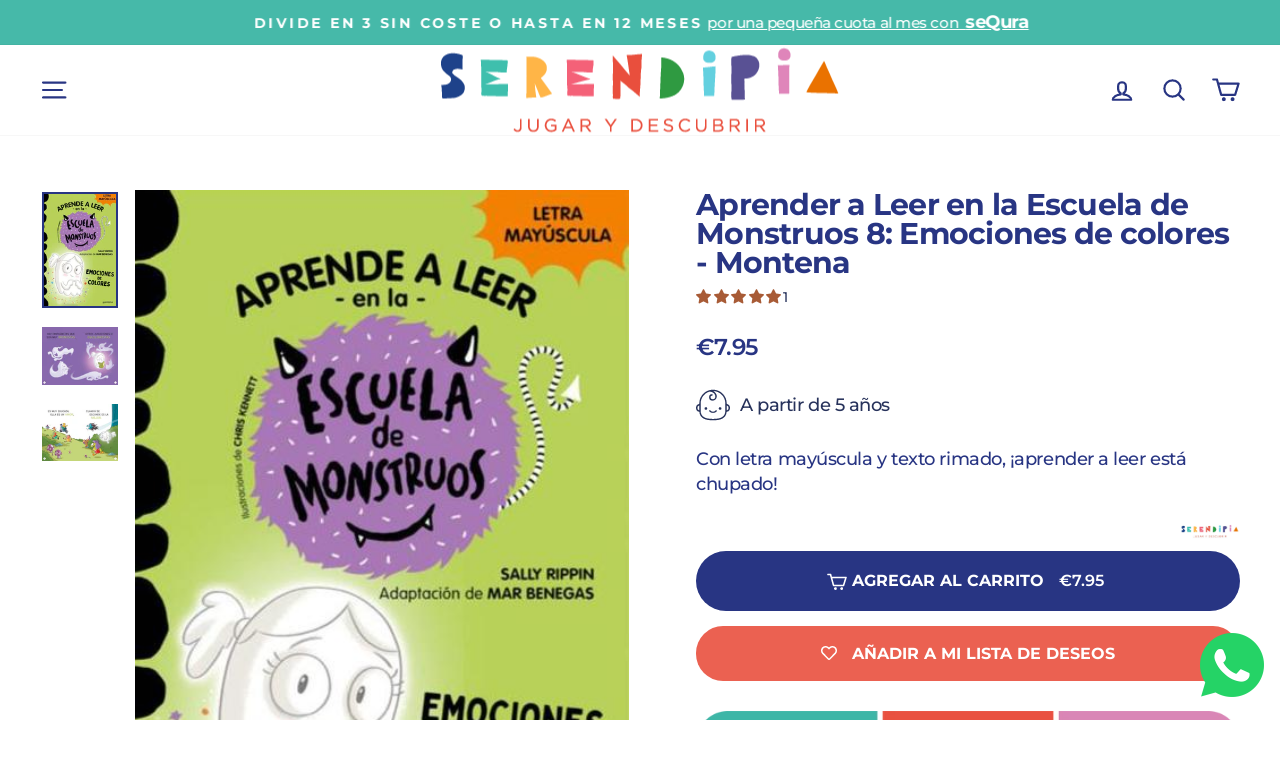

--- FILE ---
content_type: text/html; charset=utf-8
request_url: https://serendipiatoys.com/products/aprender-a-leer-en-la-escuela-de-monstruos-8-emociones-de-colores
body_size: 65139
content:
<!doctype html>
<html class="no-js" lang="es" dir="ltr">
<head>
	
	
  <meta charset="utf-8">
  <meta http-equiv="X-UA-Compatible" content="IE=edge,chrome=1">
  <meta name="viewport" content="width=device-width,initial-scale=1">
  <meta name="theme-color" content="#283583">
  <link rel="canonical" href="https://serendipiatoys.com/products/aprender-a-leer-en-la-escuela-de-monstruos-8-emociones-de-colores">
  <link rel="preconnect" href="https://cdn.shopify.com">
  <link rel="preconnect" href="https://fonts.shopifycdn.com">
  <link rel="dns-prefetch" href="https://productreviews.shopifycdn.com">
  <link rel="dns-prefetch" href="https://ajax.googleapis.com">
  <link rel="dns-prefetch" href="https://maps.googleapis.com">
  <link rel="dns-prefetch" href="https://maps.gstatic.com">
  <meta name="facebook-domain-verification" content="m0xmihaggewtuw1dyfno9n6xs3o1uo" /><link rel="shortcut icon" href="//serendipiatoys.com/cdn/shop/files/Favicon-14_32x32.png?v=1741100148" type="image/png" /><title>Aprender a Leer en la Escuela de Monstruos 8: Emociones de colores - M
&ndash; Serendipia Toys
</title>
<meta name="description" content="Con letra mayúscula y texto rimado, ¡aprender a leer está chupado!"><meta property="og:site_name" content="Serendipia Toys">
  <meta property="og:url" content="https://serendipiatoys.com/products/aprender-a-leer-en-la-escuela-de-monstruos-8-emociones-de-colores">
  <meta property="og:title" content="Aprender a Leer en la Escuela de Monstruos 8: Emociones de colores - Montena">
  <meta property="og:type" content="product">
  <meta property="og:description" content="Con letra mayúscula y texto rimado, ¡aprender a leer está chupado!"><meta property="og:image" content="http://serendipiatoys.com/cdn/shop/files/escuela-de-monstruos-8-emociones-de-colores_23443_full.jpg?v=1724418105">
    <meta property="og:image:secure_url" content="https://serendipiatoys.com/cdn/shop/files/escuela-de-monstruos-8-emociones-de-colores_23443_full.jpg?v=1724418105">
    <meta property="og:image:width" content="436">
    <meta property="og:image:height" content="665"><meta name="twitter:site" content="@">
  <meta name="twitter:card" content="summary_large_image">
  <meta name="twitter:title" content="Aprender a Leer en la Escuela de Monstruos 8: Emociones de colores - Montena">
  <meta name="twitter:description" content="Con letra mayúscula y texto rimado, ¡aprender a leer está chupado!">
<style data-shopify>@font-face {
  font-family: Montserrat;
  font-weight: 700;
  font-style: normal;
  font-display: swap;
  src: url("//serendipiatoys.com/cdn/fonts/montserrat/montserrat_n7.3c434e22befd5c18a6b4afadb1e3d77c128c7939.woff2") format("woff2"),
       url("//serendipiatoys.com/cdn/fonts/montserrat/montserrat_n7.5d9fa6e2cae713c8fb539a9876489d86207fe957.woff") format("woff");
}

  @font-face {
  font-family: Montserrat;
  font-weight: 500;
  font-style: normal;
  font-display: swap;
  src: url("//serendipiatoys.com/cdn/fonts/montserrat/montserrat_n5.07ef3781d9c78c8b93c98419da7ad4fbeebb6635.woff2") format("woff2"),
       url("//serendipiatoys.com/cdn/fonts/montserrat/montserrat_n5.adf9b4bd8b0e4f55a0b203cdd84512667e0d5e4d.woff") format("woff");
}


  @font-face {
  font-family: Montserrat;
  font-weight: 600;
  font-style: normal;
  font-display: swap;
  src: url("//serendipiatoys.com/cdn/fonts/montserrat/montserrat_n6.1326b3e84230700ef15b3a29fb520639977513e0.woff2") format("woff2"),
       url("//serendipiatoys.com/cdn/fonts/montserrat/montserrat_n6.652f051080eb14192330daceed8cd53dfdc5ead9.woff") format("woff");
}

  @font-face {
  font-family: Montserrat;
  font-weight: 500;
  font-style: italic;
  font-display: swap;
  src: url("//serendipiatoys.com/cdn/fonts/montserrat/montserrat_i5.d3a783eb0cc26f2fda1e99d1dfec3ebaea1dc164.woff2") format("woff2"),
       url("//serendipiatoys.com/cdn/fonts/montserrat/montserrat_i5.76d414ea3d56bb79ef992a9c62dce2e9063bc062.woff") format("woff");
}

  @font-face {
  font-family: Montserrat;
  font-weight: 600;
  font-style: italic;
  font-display: swap;
  src: url("//serendipiatoys.com/cdn/fonts/montserrat/montserrat_i6.e90155dd2f004112a61c0322d66d1f59dadfa84b.woff2") format("woff2"),
       url("//serendipiatoys.com/cdn/fonts/montserrat/montserrat_i6.41470518d8e9d7f1bcdd29a447c2397e5393943f.woff") format("woff");
}

</style><link href="//serendipiatoys.com/cdn/shop/t/7/assets/theme.css?v=114015608324413459321763656890" rel="stylesheet" type="text/css" media="all" />
<style data-shopify>:root {
    --typeHeaderPrimary: Montserrat;
    --typeHeaderFallback: sans-serif;
    --typeHeaderSize: 35px;
    --typeHeaderWeight: 700;
    --typeHeaderLineHeight: 1;
    --typeHeaderSpacing: -0.025em;

    --typeBasePrimary:Montserrat;
    --typeBaseFallback:sans-serif;
    --typeBaseSize: 18px;
    --typeBaseWeight: 500;
    --typeBaseSpacing: -0.025em;
    --typeBaseLineHeight: 1.4;

    --typeCollectionTitle: 20px;

    --iconWeight: 5px;
    --iconLinecaps: round;

    
      --buttonRadius: 50px;
    

    --colorGridOverlayOpacity: 0.1;
  }

  .placeholder-content {
    background-image: linear-gradient(100deg, #ffffff 40%, #f7f7f7 63%, #ffffff 79%);
  }</style><script>
    document.documentElement.className = document.documentElement.className.replace('no-js', 'js');

    window.theme = window.theme || {};
    theme.routes = {
      home: "/",
      cart: "/cart.js",
      cartPage: "/cart",
      cartAdd: "/cart/add.js",
      cartChange: "/cart/change.js",
      search: "/search"
    };
    theme.strings = {
      soldOut: "Agotado",
      unavailable: "No disponible",
      inStockLabel: "En stock",
      stockLabel: "",
      willNotShipUntil: "Será enviado después [date]",
      willBeInStockAfter: "Estará disponible después [date]",
      waitingForStock: "Inventario en el camino",
      savePrice: "Ahorra [saved_amount]",
      cartEmpty: "Su carrito está vacío.",
      cartTermsConfirmation: "Debe aceptar los términos y condiciones de venta para pagar",
      searchCollections: "Colecciones:",
      searchPages: "Páginas:",
      searchArticles: "Artículos:"
    };
    theme.settings = {
      dynamicVariantsEnable: true,
      cartType: "page",
      isCustomerTemplate: false,
      moneyFormat: "€{{amount}}",
      saveType: "percent",
      productImageSize: "square",
      productImageCover: false,
      predictiveSearch: true,
      predictiveSearchType: "product",
      quickView: false,
      themeName: 'CR-Cosmetics Theme by SHOPIFINEST Agency',
      themeVersion: "1.0"
    };
  </script>

  <script>window.performance && window.performance.mark && window.performance.mark('shopify.content_for_header.start');</script><meta name="google-site-verification" content="CGsWPyka62hMMvbKYbAIezVEY7fEruh_5bwsPII6tFg">
<meta name="google-site-verification" content="1PAmk3kTGlb13yhdlik4qaLUy_9Fpi0-NePDhqLUqlY">
<meta name="google-site-verification" content="CGsWPyka62hMMvbKYbAIezVEY7fEruh_5bwsPII6tFg">
<meta id="shopify-digital-wallet" name="shopify-digital-wallet" content="/22358931/digital_wallets/dialog">
<meta name="shopify-checkout-api-token" content="9cd11eacdc2c41c8a11368116b27d4df">
<meta id="in-context-paypal-metadata" data-shop-id="22358931" data-venmo-supported="false" data-environment="production" data-locale="es_ES" data-paypal-v4="true" data-currency="EUR">
<link rel="alternate" type="application/json+oembed" href="https://serendipiatoys.com/products/aprender-a-leer-en-la-escuela-de-monstruos-8-emociones-de-colores.oembed">
<script async="async" src="/checkouts/internal/preloads.js?locale=es-ES"></script>
<link rel="preconnect" href="https://shop.app" crossorigin="anonymous">
<script async="async" src="https://shop.app/checkouts/internal/preloads.js?locale=es-ES&shop_id=22358931" crossorigin="anonymous"></script>
<script id="apple-pay-shop-capabilities" type="application/json">{"shopId":22358931,"countryCode":"ES","currencyCode":"EUR","merchantCapabilities":["supports3DS"],"merchantId":"gid:\/\/shopify\/Shop\/22358931","merchantName":"Serendipia Toys","requiredBillingContactFields":["postalAddress","email","phone"],"requiredShippingContactFields":["postalAddress","email","phone"],"shippingType":"shipping","supportedNetworks":["visa","maestro","masterCard","amex"],"total":{"type":"pending","label":"Serendipia Toys","amount":"1.00"},"shopifyPaymentsEnabled":true,"supportsSubscriptions":true}</script>
<script id="shopify-features" type="application/json">{"accessToken":"9cd11eacdc2c41c8a11368116b27d4df","betas":["rich-media-storefront-analytics"],"domain":"serendipiatoys.com","predictiveSearch":true,"shopId":22358931,"locale":"es"}</script>
<script>var Shopify = Shopify || {};
Shopify.shop = "serendipia-toys.myshopify.com";
Shopify.locale = "es";
Shopify.currency = {"active":"EUR","rate":"1.0"};
Shopify.country = "ES";
Shopify.theme = {"name":"Serendipia v1.0","id":127378194485,"schema_name":"Serendipia by SHOPIFINEST","schema_version":"1.0.0","theme_store_id":null,"role":"main"};
Shopify.theme.handle = "null";
Shopify.theme.style = {"id":null,"handle":null};
Shopify.cdnHost = "serendipiatoys.com/cdn";
Shopify.routes = Shopify.routes || {};
Shopify.routes.root = "/";</script>
<script type="module">!function(o){(o.Shopify=o.Shopify||{}).modules=!0}(window);</script>
<script>!function(o){function n(){var o=[];function n(){o.push(Array.prototype.slice.apply(arguments))}return n.q=o,n}var t=o.Shopify=o.Shopify||{};t.loadFeatures=n(),t.autoloadFeatures=n()}(window);</script>
<script>
  window.ShopifyPay = window.ShopifyPay || {};
  window.ShopifyPay.apiHost = "shop.app\/pay";
  window.ShopifyPay.redirectState = null;
</script>
<script id="shop-js-analytics" type="application/json">{"pageType":"product"}</script>
<script defer="defer" async type="module" src="//serendipiatoys.com/cdn/shopifycloud/shop-js/modules/v2/client.init-shop-cart-sync_B5knhve2.es.esm.js"></script>
<script defer="defer" async type="module" src="//serendipiatoys.com/cdn/shopifycloud/shop-js/modules/v2/chunk.common_DUtBTchb.esm.js"></script>
<script type="module">
  await import("//serendipiatoys.com/cdn/shopifycloud/shop-js/modules/v2/client.init-shop-cart-sync_B5knhve2.es.esm.js");
await import("//serendipiatoys.com/cdn/shopifycloud/shop-js/modules/v2/chunk.common_DUtBTchb.esm.js");

  window.Shopify.SignInWithShop?.initShopCartSync?.({"fedCMEnabled":true,"windoidEnabled":true});

</script>
<script>
  window.Shopify = window.Shopify || {};
  if (!window.Shopify.featureAssets) window.Shopify.featureAssets = {};
  window.Shopify.featureAssets['shop-js'] = {"shop-cart-sync":["modules/v2/client.shop-cart-sync_Cu3ACRcZ.es.esm.js","modules/v2/chunk.common_DUtBTchb.esm.js"],"init-fed-cm":["modules/v2/client.init-fed-cm_BJrnB9kG.es.esm.js","modules/v2/chunk.common_DUtBTchb.esm.js"],"shop-button":["modules/v2/client.shop-button_CG6GKOD_.es.esm.js","modules/v2/chunk.common_DUtBTchb.esm.js"],"shop-cash-offers":["modules/v2/client.shop-cash-offers_gbZJIl7z.es.esm.js","modules/v2/chunk.common_DUtBTchb.esm.js","modules/v2/chunk.modal_BWJC_e_i.esm.js"],"init-windoid":["modules/v2/client.init-windoid_8ySNSk4Z.es.esm.js","modules/v2/chunk.common_DUtBTchb.esm.js"],"init-shop-email-lookup-coordinator":["modules/v2/client.init-shop-email-lookup-coordinator_wAcB8hvS.es.esm.js","modules/v2/chunk.common_DUtBTchb.esm.js"],"shop-toast-manager":["modules/v2/client.shop-toast-manager_Bg_V7N2L.es.esm.js","modules/v2/chunk.common_DUtBTchb.esm.js"],"shop-login-button":["modules/v2/client.shop-login-button_9GhCXlmE.es.esm.js","modules/v2/chunk.common_DUtBTchb.esm.js","modules/v2/chunk.modal_BWJC_e_i.esm.js"],"avatar":["modules/v2/client.avatar_BTnouDA3.es.esm.js"],"pay-button":["modules/v2/client.pay-button_18xvAuUL.es.esm.js","modules/v2/chunk.common_DUtBTchb.esm.js"],"init-shop-cart-sync":["modules/v2/client.init-shop-cart-sync_B5knhve2.es.esm.js","modules/v2/chunk.common_DUtBTchb.esm.js"],"init-customer-accounts":["modules/v2/client.init-customer-accounts_BuGWnp7m.es.esm.js","modules/v2/client.shop-login-button_9GhCXlmE.es.esm.js","modules/v2/chunk.common_DUtBTchb.esm.js","modules/v2/chunk.modal_BWJC_e_i.esm.js"],"init-shop-for-new-customer-accounts":["modules/v2/client.init-shop-for-new-customer-accounts_B-HfpYBc.es.esm.js","modules/v2/client.shop-login-button_9GhCXlmE.es.esm.js","modules/v2/chunk.common_DUtBTchb.esm.js","modules/v2/chunk.modal_BWJC_e_i.esm.js"],"init-customer-accounts-sign-up":["modules/v2/client.init-customer-accounts-sign-up_C94lauhm.es.esm.js","modules/v2/client.shop-login-button_9GhCXlmE.es.esm.js","modules/v2/chunk.common_DUtBTchb.esm.js","modules/v2/chunk.modal_BWJC_e_i.esm.js"],"checkout-modal":["modules/v2/client.checkout-modal_DUL5NYMv.es.esm.js","modules/v2/chunk.common_DUtBTchb.esm.js","modules/v2/chunk.modal_BWJC_e_i.esm.js"],"shop-follow-button":["modules/v2/client.shop-follow-button_Mw9EIQD1.es.esm.js","modules/v2/chunk.common_DUtBTchb.esm.js","modules/v2/chunk.modal_BWJC_e_i.esm.js"],"lead-capture":["modules/v2/client.lead-capture_DYjuQXkS.es.esm.js","modules/v2/chunk.common_DUtBTchb.esm.js","modules/v2/chunk.modal_BWJC_e_i.esm.js"],"shop-login":["modules/v2/client.shop-login_DK54Bfm6.es.esm.js","modules/v2/chunk.common_DUtBTchb.esm.js","modules/v2/chunk.modal_BWJC_e_i.esm.js"],"payment-terms":["modules/v2/client.payment-terms_JXZtx-3Y.es.esm.js","modules/v2/chunk.common_DUtBTchb.esm.js","modules/v2/chunk.modal_BWJC_e_i.esm.js"]};
</script>
<script>(function() {
  var isLoaded = false;
  function asyncLoad() {
    if (isLoaded) return;
    isLoaded = true;
    var urls = ["https:\/\/swymv3free-01.azureedge.net\/code\/swym-shopify.js?shop=serendipia-toys.myshopify.com","https:\/\/eu1-search.doofinder.com\/5\/script\/7442274cfa4dcd5be5c4ac5c098e8b04.js?shop=serendipia-toys.myshopify.com","https:\/\/sma.lis.sequra.com\/scripts\/widgets?shop=serendipia-toys.myshopify.com","https:\/\/cdn.hextom.com\/js\/eventpromotionbar.js?shop=serendipia-toys.myshopify.com","https:\/\/beeapp.me\/jstag\/px-whatsapp.js?shop=serendipia-toys.myshopify.com"];
    for (var i = 0; i < urls.length; i++) {
      var s = document.createElement('script');
      s.type = 'text/javascript';
      s.async = true;
      s.src = urls[i];
      var x = document.getElementsByTagName('script')[0];
      x.parentNode.insertBefore(s, x);
    }
  };
  if(window.attachEvent) {
    window.attachEvent('onload', asyncLoad);
  } else {
    window.addEventListener('load', asyncLoad, false);
  }
})();</script>
<script id="__st">var __st={"a":22358931,"offset":3600,"reqid":"6efc2b44-d74e-4517-a950-393c75faa5c9-1768528752","pageurl":"serendipiatoys.com\/products\/aprender-a-leer-en-la-escuela-de-monstruos-8-emociones-de-colores","u":"400832e47ca2","p":"product","rtyp":"product","rid":7068667117621};</script>
<script>window.ShopifyPaypalV4VisibilityTracking = true;</script>
<script id="captcha-bootstrap">!function(){'use strict';const t='contact',e='account',n='new_comment',o=[[t,t],['blogs',n],['comments',n],[t,'customer']],c=[[e,'customer_login'],[e,'guest_login'],[e,'recover_customer_password'],[e,'create_customer']],r=t=>t.map((([t,e])=>`form[action*='/${t}']:not([data-nocaptcha='true']) input[name='form_type'][value='${e}']`)).join(','),a=t=>()=>t?[...document.querySelectorAll(t)].map((t=>t.form)):[];function s(){const t=[...o],e=r(t);return a(e)}const i='password',u='form_key',d=['recaptcha-v3-token','g-recaptcha-response','h-captcha-response',i],f=()=>{try{return window.sessionStorage}catch{return}},m='__shopify_v',_=t=>t.elements[u];function p(t,e,n=!1){try{const o=window.sessionStorage,c=JSON.parse(o.getItem(e)),{data:r}=function(t){const{data:e,action:n}=t;return t[m]||n?{data:e,action:n}:{data:t,action:n}}(c);for(const[e,n]of Object.entries(r))t.elements[e]&&(t.elements[e].value=n);n&&o.removeItem(e)}catch(o){console.error('form repopulation failed',{error:o})}}const l='form_type',E='cptcha';function T(t){t.dataset[E]=!0}const w=window,h=w.document,L='Shopify',v='ce_forms',y='captcha';let A=!1;((t,e)=>{const n=(g='f06e6c50-85a8-45c8-87d0-21a2b65856fe',I='https://cdn.shopify.com/shopifycloud/storefront-forms-hcaptcha/ce_storefront_forms_captcha_hcaptcha.v1.5.2.iife.js',D={infoText:'Protegido por hCaptcha',privacyText:'Privacidad',termsText:'Términos'},(t,e,n)=>{const o=w[L][v],c=o.bindForm;if(c)return c(t,g,e,D).then(n);var r;o.q.push([[t,g,e,D],n]),r=I,A||(h.body.append(Object.assign(h.createElement('script'),{id:'captcha-provider',async:!0,src:r})),A=!0)});var g,I,D;w[L]=w[L]||{},w[L][v]=w[L][v]||{},w[L][v].q=[],w[L][y]=w[L][y]||{},w[L][y].protect=function(t,e){n(t,void 0,e),T(t)},Object.freeze(w[L][y]),function(t,e,n,w,h,L){const[v,y,A,g]=function(t,e,n){const i=e?o:[],u=t?c:[],d=[...i,...u],f=r(d),m=r(i),_=r(d.filter((([t,e])=>n.includes(e))));return[a(f),a(m),a(_),s()]}(w,h,L),I=t=>{const e=t.target;return e instanceof HTMLFormElement?e:e&&e.form},D=t=>v().includes(t);t.addEventListener('submit',(t=>{const e=I(t);if(!e)return;const n=D(e)&&!e.dataset.hcaptchaBound&&!e.dataset.recaptchaBound,o=_(e),c=g().includes(e)&&(!o||!o.value);(n||c)&&t.preventDefault(),c&&!n&&(function(t){try{if(!f())return;!function(t){const e=f();if(!e)return;const n=_(t);if(!n)return;const o=n.value;o&&e.removeItem(o)}(t);const e=Array.from(Array(32),(()=>Math.random().toString(36)[2])).join('');!function(t,e){_(t)||t.append(Object.assign(document.createElement('input'),{type:'hidden',name:u})),t.elements[u].value=e}(t,e),function(t,e){const n=f();if(!n)return;const o=[...t.querySelectorAll(`input[type='${i}']`)].map((({name:t})=>t)),c=[...d,...o],r={};for(const[a,s]of new FormData(t).entries())c.includes(a)||(r[a]=s);n.setItem(e,JSON.stringify({[m]:1,action:t.action,data:r}))}(t,e)}catch(e){console.error('failed to persist form',e)}}(e),e.submit())}));const S=(t,e)=>{t&&!t.dataset[E]&&(n(t,e.some((e=>e===t))),T(t))};for(const o of['focusin','change'])t.addEventListener(o,(t=>{const e=I(t);D(e)&&S(e,y())}));const B=e.get('form_key'),M=e.get(l),P=B&&M;t.addEventListener('DOMContentLoaded',(()=>{const t=y();if(P)for(const e of t)e.elements[l].value===M&&p(e,B);[...new Set([...A(),...v().filter((t=>'true'===t.dataset.shopifyCaptcha))])].forEach((e=>S(e,t)))}))}(h,new URLSearchParams(w.location.search),n,t,e,['guest_login'])})(!0,!0)}();</script>
<script integrity="sha256-4kQ18oKyAcykRKYeNunJcIwy7WH5gtpwJnB7kiuLZ1E=" data-source-attribution="shopify.loadfeatures" defer="defer" src="//serendipiatoys.com/cdn/shopifycloud/storefront/assets/storefront/load_feature-a0a9edcb.js" crossorigin="anonymous"></script>
<script crossorigin="anonymous" defer="defer" src="//serendipiatoys.com/cdn/shopifycloud/storefront/assets/shopify_pay/storefront-65b4c6d7.js?v=20250812"></script>
<script data-source-attribution="shopify.dynamic_checkout.dynamic.init">var Shopify=Shopify||{};Shopify.PaymentButton=Shopify.PaymentButton||{isStorefrontPortableWallets:!0,init:function(){window.Shopify.PaymentButton.init=function(){};var t=document.createElement("script");t.src="https://serendipiatoys.com/cdn/shopifycloud/portable-wallets/latest/portable-wallets.es.js",t.type="module",document.head.appendChild(t)}};
</script>
<script data-source-attribution="shopify.dynamic_checkout.buyer_consent">
  function portableWalletsHideBuyerConsent(e){var t=document.getElementById("shopify-buyer-consent"),n=document.getElementById("shopify-subscription-policy-button");t&&n&&(t.classList.add("hidden"),t.setAttribute("aria-hidden","true"),n.removeEventListener("click",e))}function portableWalletsShowBuyerConsent(e){var t=document.getElementById("shopify-buyer-consent"),n=document.getElementById("shopify-subscription-policy-button");t&&n&&(t.classList.remove("hidden"),t.removeAttribute("aria-hidden"),n.addEventListener("click",e))}window.Shopify?.PaymentButton&&(window.Shopify.PaymentButton.hideBuyerConsent=portableWalletsHideBuyerConsent,window.Shopify.PaymentButton.showBuyerConsent=portableWalletsShowBuyerConsent);
</script>
<script data-source-attribution="shopify.dynamic_checkout.cart.bootstrap">document.addEventListener("DOMContentLoaded",(function(){function t(){return document.querySelector("shopify-accelerated-checkout-cart, shopify-accelerated-checkout")}if(t())Shopify.PaymentButton.init();else{new MutationObserver((function(e,n){t()&&(Shopify.PaymentButton.init(),n.disconnect())})).observe(document.body,{childList:!0,subtree:!0})}}));
</script>
<link id="shopify-accelerated-checkout-styles" rel="stylesheet" media="screen" href="https://serendipiatoys.com/cdn/shopifycloud/portable-wallets/latest/accelerated-checkout-backwards-compat.css" crossorigin="anonymous">
<style id="shopify-accelerated-checkout-cart">
        #shopify-buyer-consent {
  margin-top: 1em;
  display: inline-block;
  width: 100%;
}

#shopify-buyer-consent.hidden {
  display: none;
}

#shopify-subscription-policy-button {
  background: none;
  border: none;
  padding: 0;
  text-decoration: underline;
  font-size: inherit;
  cursor: pointer;
}

#shopify-subscription-policy-button::before {
  box-shadow: none;
}

      </style>

<script>window.performance && window.performance.mark && window.performance.mark('shopify.content_for_header.end');</script>

  <script src="//serendipiatoys.com/cdn/shop/t/7/assets/vendor-scripts-v11.js" defer="defer"></script><script src="//serendipiatoys.com/cdn/shop/t/7/assets/theme.js?v=149212258682495294041666769306" defer="defer"></script>
  

        
        <!-- candyrack-script -->
        <script src="https://candyrack.ds-cdn.com/static/main.js?shop=serendipia-toys.myshopify.com"></script>
        <!-- / candyrack-script -->
        
        <script language="javascript" src="https://t4.my-probance.one/webtrax/rsc/serendipiatoys.js"></script>
<script src="https://my-probance.one/15z9fi88ce5561kt/shopify.js" cust_email="" product_id="7068667117621"></script>
       
        <script src="//serendipiatoys.com/cdn/shop/t/7/assets/probance-newsletter.min.js?v=113854712133347130491695330687" defer></script>
        <!-- BEGIN app block: shopify://apps/pandectes-gdpr/blocks/banner/58c0baa2-6cc1-480c-9ea6-38d6d559556a -->
  
    
      <!-- TCF is active, scripts are loaded above -->
      
      <script>
        
          window.PandectesSettings = {"store":{"id":22358931,"plan":"basic","theme":"Ema Tocando [Shopifinest Dev] Serendipia v1.0","primaryLocale":"es","adminMode":false,"headless":false,"storefrontRootDomain":"","checkoutRootDomain":"","storefrontAccessToken":""},"tsPublished":1762962771,"declaration":{"showPurpose":false,"showProvider":false,"declIntroText":"Usamos cookies para optimizar la funcionalidad del sitio web, analizar el rendimiento y brindarle una experiencia personalizada. Algunas cookies son esenciales para que el sitio web funcione y funcione correctamente. Esas cookies no se pueden deshabilitar. En esta ventana puede gestionar su preferencia de cookies.","showDateGenerated":true},"language":{"unpublished":[],"languageMode":"Single","fallbackLanguage":"es","languageDetection":"browser","languagesSupported":[]},"texts":{"managed":{"headerText":{"es":"Respetamos tu privacidad"},"consentText":{"es":"Este sitio web utiliza cookies para garantizar que obtenga la mejor experiencia."},"linkText":{"es":"Aprende más"},"imprintText":{"es":"Imprimir"},"googleLinkText":{"es":"Términos de privacidad de Google"},"allowButtonText":{"es":"Aceptar"},"denyButtonText":{"es":"Disminución"},"dismissButtonText":{"es":"OK"},"leaveSiteButtonText":{"es":"Salir de este sitio"},"preferencesButtonText":{"es":"Preferencias"},"cookiePolicyText":{"es":"Política de cookies"},"preferencesPopupTitleText":{"es":"Gestionar las preferencias de consentimiento"},"preferencesPopupIntroText":{"es":"Usamos cookies para optimizar la funcionalidad del sitio web, analizar el rendimiento y brindarle una experiencia personalizada. Algunas cookies son esenciales para que el sitio web funcione y funcione correctamente. Esas cookies no se pueden desactivar. En esta ventana puede administrar su preferencia de cookies."},"preferencesPopupSaveButtonText":{"es":"Guardar preferencias"},"preferencesPopupCloseButtonText":{"es":"Cerrar"},"preferencesPopupAcceptAllButtonText":{"es":"Aceptar todo"},"preferencesPopupRejectAllButtonText":{"es":"Rechazar todo"},"cookiesDetailsText":{"es":"Detalles de las cookies"},"preferencesPopupAlwaysAllowedText":{"es":"Siempre permitido"},"accessSectionParagraphText":{"es":"Tiene derecho a poder acceder a sus datos en cualquier momento."},"accessSectionTitleText":{"es":"Portabilidad de datos"},"accessSectionAccountInfoActionText":{"es":"Información personal"},"accessSectionDownloadReportActionText":{"es":"Descargar todo"},"accessSectionGDPRRequestsActionText":{"es":"Solicitudes de sujetos de datos"},"accessSectionOrdersRecordsActionText":{"es":"Pedidos"},"rectificationSectionParagraphText":{"es":"Tienes derecho a solicitar la actualización de tus datos siempre que lo creas oportuno."},"rectificationSectionTitleText":{"es":"Rectificación de datos"},"rectificationCommentPlaceholder":{"es":"Describe lo que quieres que se actualice"},"rectificationCommentValidationError":{"es":"Se requiere comentario"},"rectificationSectionEditAccountActionText":{"es":"Solicita una actualización"},"erasureSectionTitleText":{"es":"Derecho al olvido"},"erasureSectionParagraphText":{"es":"Tiene derecho a solicitar la eliminación de todos sus datos. Después de eso, ya no podrá acceder a su cuenta."},"erasureSectionRequestDeletionActionText":{"es":"Solicitar la eliminación de datos personales"},"consentDate":{"es":"fecha de consentimiento"},"consentId":{"es":"ID de consentimiento"},"consentSectionChangeConsentActionText":{"es":"Cambiar la preferencia de consentimiento"},"consentSectionConsentedText":{"es":"Usted dio su consentimiento a la política de cookies de este sitio web en"},"consentSectionNoConsentText":{"es":"No ha dado su consentimiento a la política de cookies de este sitio web."},"consentSectionTitleText":{"es":"Su consentimiento de cookies"},"consentStatus":{"es":"Preferencia de consentimiento"},"confirmationFailureMessage":{"es":"Su solicitud no fue verificada. Vuelva a intentarlo y, si el problema persiste, comuníquese con el propietario de la tienda para obtener ayuda."},"confirmationFailureTitle":{"es":"Ocurrió un problema"},"confirmationSuccessMessage":{"es":"Pronto nos comunicaremos con usted en cuanto a su solicitud."},"confirmationSuccessTitle":{"es":"Tu solicitud está verificada"},"guestsSupportEmailFailureMessage":{"es":"Su solicitud no fue enviada. Vuelva a intentarlo y, si el problema persiste, comuníquese con el propietario de la tienda para obtener ayuda."},"guestsSupportEmailFailureTitle":{"es":"Ocurrió un problema"},"guestsSupportEmailPlaceholder":{"es":"Dirección de correo electrónico"},"guestsSupportEmailSuccessMessage":{"es":"Si está registrado como cliente de esta tienda, pronto recibirá un correo electrónico con instrucciones sobre cómo proceder."},"guestsSupportEmailSuccessTitle":{"es":"gracias por tu solicitud"},"guestsSupportEmailValidationError":{"es":"El correo no es válido"},"guestsSupportInfoText":{"es":"Inicie sesión con su cuenta de cliente para continuar."},"submitButton":{"es":"Enviar"},"submittingButton":{"es":"Sumisión..."},"cancelButton":{"es":"Cancelar"},"declIntroText":{"es":"Usamos cookies para optimizar la funcionalidad del sitio web, analizar el rendimiento y brindarle una experiencia personalizada. Algunas cookies son esenciales para que el sitio web funcione y funcione correctamente. Esas cookies no se pueden deshabilitar. En esta ventana puede gestionar su preferencia de cookies."},"declName":{"es":"Nombre"},"declPurpose":{"es":"Objetivo"},"declType":{"es":"Escribe"},"declRetention":{"es":"Retencion"},"declProvider":{"es":"Proveedor"},"declFirstParty":{"es":"Origen"},"declThirdParty":{"es":"Tercero"},"declSeconds":{"es":"segundos"},"declMinutes":{"es":"minutos"},"declHours":{"es":"horas"},"declDays":{"es":"días"},"declWeeks":{"es":"semana(s)"},"declMonths":{"es":"meses"},"declYears":{"es":"años"},"declSession":{"es":"Sesión"},"declDomain":{"es":"Dominio"},"declPath":{"es":"Sendero"}},"categories":{"strictlyNecessaryCookiesTitleText":{"es":"Cookies estrictamente necesarias"},"strictlyNecessaryCookiesDescriptionText":{"es":"Estas cookies son esenciales para permitirle moverse por el sitio web y utilizar sus funciones, como acceder a áreas seguras del sitio web. El sitio web no puede funcionar correctamente sin estas cookies."},"functionalityCookiesTitleText":{"es":"Cookies funcionales"},"functionalityCookiesDescriptionText":{"es":"Estas cookies permiten que el sitio proporcione una funcionalidad y personalización mejoradas. Pueden ser establecidos por nosotros o por proveedores externos cuyos servicios hemos agregado a nuestras páginas. Si no permite estas cookies, es posible que algunos o todos estos servicios no funcionen correctamente."},"performanceCookiesTitleText":{"es":"Cookies de rendimiento"},"performanceCookiesDescriptionText":{"es":"Estas cookies nos permiten monitorear y mejorar el rendimiento de nuestro sitio web. Por ejemplo, nos permiten contar las visitas, identificar las fuentes de tráfico y ver qué partes del sitio son más populares."},"targetingCookiesTitleText":{"es":"Orientación de cookies"},"targetingCookiesDescriptionText":{"es":"Nuestros socios publicitarios pueden establecer estas cookies a través de nuestro sitio. Estas empresas pueden utilizarlos para crear un perfil de sus intereses y mostrarle anuncios relevantes en otros sitios. No almacenan directamente información personal, sino que se basan en la identificación única de su navegador y dispositivo de Internet. Si no permite estas cookies, experimentará publicidad menos dirigida."},"unclassifiedCookiesTitleText":{"es":"Cookies sin clasificar"},"unclassifiedCookiesDescriptionText":{"es":"Las cookies no clasificadas son cookies que estamos en proceso de clasificar, junto con los proveedores de cookies individuales."}},"auto":{}},"library":{"previewMode":false,"fadeInTimeout":0,"defaultBlocked":0,"showLink":true,"showImprintLink":false,"showGoogleLink":false,"enabled":true,"cookie":{"expiryDays":365,"secure":true,"domain":""},"dismissOnScroll":false,"dismissOnWindowClick":false,"dismissOnTimeout":false,"palette":{"popup":{"background":"#FFFFFF","backgroundForCalculations":{"a":1,"b":255,"g":255,"r":255},"text":"#000000"},"button":{"background":"transparent","backgroundForCalculations":{"a":1,"b":255,"g":255,"r":255},"text":"#000000","textForCalculation":{"a":1,"b":0,"g":0,"r":0},"border":"#000000"}},"content":{"href":"https://serendipia-toys.myshopify.com/policies/privacy-policy","imprintHref":"/","close":"&#10005;","target":"","logo":"<img class=\"cc-banner-logo\" style=\"max-height: 40px;\" src=\"https://serendipia-toys.myshopify.com/cdn/shop/files/pandectes-banner-logo.png\" alt=\"Cookie banner\" />"},"window":"<div role=\"dialog\" aria-label=\"{{header}}\" aria-describedby=\"cookieconsent:desc\" id=\"pandectes-banner\" class=\"cc-window-wrapper cc-bottom-left-wrapper\"><div class=\"pd-cookie-banner-window cc-window {{classes}}\">{{children}}</div></div>","compliance":{"info":"<div class=\"cc-compliance cc-highlight\">{{dismiss}}</div>"},"type":"info","layouts":{"basic":"{{logo}}{{messagelink}}{{compliance}}{{close}}"},"position":"bottom-left","theme":"wired","revokable":true,"animateRevokable":false,"revokableReset":false,"revokableLogoUrl":"https://serendipia-toys.myshopify.com/cdn/shop/files/pandectes-reopen-logo.png","revokablePlacement":"bottom-left","revokableMarginHorizontal":15,"revokableMarginVertical":15,"static":false,"autoAttach":true,"hasTransition":true,"blacklistPage":[""],"elements":{"close":"<button aria-label=\"\" type=\"button\" class=\"cc-close\">{{close}}</button>","dismiss":"<button type=\"button\" class=\"cc-btn cc-btn-decision cc-dismiss\">{{dismiss}}</button>","allow":"<button type=\"button\" class=\"cc-btn cc-btn-decision cc-allow\">{{allow}}</button>","deny":"<button type=\"button\" class=\"cc-btn cc-btn-decision cc-deny\">{{deny}}</button>","preferences":"<button type=\"button\" class=\"cc-btn cc-settings\" aria-controls=\"pd-cp-preferences\" onclick=\"Pandectes.fn.openPreferences()\">{{preferences}}</button>"}},"geolocation":{"auOnly":false,"brOnly":false,"caOnly":false,"chOnly":false,"euOnly":false,"jpOnly":false,"nzOnly":false,"thOnly":false,"zaOnly":false,"canadaOnly":false,"canadaLaw25":false,"canadaPipeda":false,"globalVisibility":true},"dsr":{"guestsSupport":false,"accessSectionDownloadReportAuto":false},"banner":{"resetTs":1720427479,"extraCss":"        .cc-banner-logo {max-width: 24em!important;}    @media(min-width: 768px) {.cc-window.cc-floating{max-width: 24em!important;width: 24em!important;}}    .cc-message, .pd-cookie-banner-window .cc-header, .cc-logo {text-align: left}    .cc-window-wrapper{z-index: 2147483647;}    .cc-window{z-index: 2147483647;font-family: inherit;}    .pd-cookie-banner-window .cc-header{font-family: inherit;}    .pd-cp-ui{font-family: inherit; background-color: #FFFFFF;color:#000000;}    button.pd-cp-btn, a.pd-cp-btn{}    input + .pd-cp-preferences-slider{background-color: rgba(0, 0, 0, 0.3)}    .pd-cp-scrolling-section::-webkit-scrollbar{background-color: rgba(0, 0, 0, 0.3)}    input:checked + .pd-cp-preferences-slider{background-color: rgba(0, 0, 0, 1)}    .pd-cp-scrolling-section::-webkit-scrollbar-thumb {background-color: rgba(0, 0, 0, 1)}    .pd-cp-ui-close{color:#000000;}    .pd-cp-preferences-slider:before{background-color: #FFFFFF}    .pd-cp-title:before {border-color: #000000!important}    .pd-cp-preferences-slider{background-color:#000000}    .pd-cp-toggle{color:#000000!important}    @media(max-width:699px) {.pd-cp-ui-close-top svg {fill: #000000}}    .pd-cp-toggle:hover,.pd-cp-toggle:visited,.pd-cp-toggle:active{color:#000000!important}    .pd-cookie-banner-window {box-shadow: 0 0 18px rgb(0 0 0 / 20%);}  ","customJavascript":{"useButtons":true},"showPoweredBy":false,"logoHeight":40,"revokableTrigger":false,"hybridStrict":false,"cookiesBlockedByDefault":"0","isActive":false,"implicitSavePreferences":false,"cookieIcon":false,"blockBots":false,"showCookiesDetails":true,"hasTransition":true,"blockingPage":false,"showOnlyLandingPage":false,"leaveSiteUrl":"https://pandectes.io","linkRespectStoreLang":false},"cookies":{"0":[{"name":"secure_customer_sig","type":"http","domain":"serendipiatoys.com","path":"/","provider":"Shopify","firstParty":true,"retention":"1 year(s)","session":false,"expires":1,"unit":"declYears","purpose":{"es":"Se utiliza en relación con el inicio de sesión del cliente."}},{"name":"localization","type":"http","domain":"serendipiatoys.com","path":"/","provider":"Shopify","firstParty":true,"retention":"1 year(s)","session":false,"expires":1,"unit":"declYears","purpose":{"es":"Localización de tiendas Shopify"}},{"name":"cart_currency","type":"http","domain":"serendipiatoys.com","path":"/","provider":"Shopify","firstParty":true,"retention":"2 ","session":false,"expires":2,"unit":"declSession","purpose":{"es":"La cookie es necesaria para la función de pago y pago seguro en el sitio web. Shopify.com proporciona esta función."}},{"name":"_tracking_consent","type":"http","domain":".serendipiatoys.com","path":"/","provider":"Shopify","firstParty":true,"retention":"1 year(s)","session":false,"expires":1,"unit":"declYears","purpose":{"es":"Preferencias de seguimiento."}},{"name":"_cmp_a","type":"http","domain":".serendipiatoys.com","path":"/","provider":"Shopify","firstParty":true,"retention":"1 day(s)","session":false,"expires":1,"unit":"declDays","purpose":{"es":"Se utiliza para administrar la configuración de privacidad del cliente."}},{"name":"shopify_pay_redirect","type":"http","domain":"serendipiatoys.com","path":"/","provider":"Shopify","firstParty":true,"retention":"1 hour(s)","session":false,"expires":1,"unit":"declHours","purpose":{"es":"La cookie es necesaria para la función de pago y pago seguro en el sitio web. Shopify.com proporciona esta función."}},{"name":"keep_alive","type":"http","domain":"serendipiatoys.com","path":"/","provider":"Shopify","firstParty":true,"retention":"30 minute(s)","session":false,"expires":30,"unit":"declMinutes","purpose":{"es":"Se utiliza en relación con la localización del comprador."}},{"name":"_shopify_essential","type":"http","domain":"serendipiatoys.com","path":"/","provider":"Shopify","firstParty":true,"retention":"1 year(s)","session":false,"expires":1,"unit":"declYears","purpose":{"es":"Utilizado en la página de cuentas."}},{"name":"_pandectes_gdpr","type":"http","domain":".serendipiatoys.com","path":"/","provider":"Pandectes","firstParty":true,"retention":"1 year(s)","session":false,"expires":1,"unit":"declYears","purpose":{"es":"Se utiliza para la funcionalidad del banner de consentimiento de cookies."}},{"name":"wpm-test-cookie","type":"http","domain":"com","path":"/","provider":"Unknown","firstParty":false,"retention":"Session","session":true,"expires":1,"unit":"declSeconds","purpose":{"es":"Used to ensure our systems are working correctly."}},{"name":"wpm-test-cookie","type":"http","domain":"serendipiatoys.com","path":"/","provider":"Shopify","firstParty":true,"retention":"Session","session":true,"expires":1,"unit":"declSeconds","purpose":{"es":"Used to ensure our systems are working correctly."}}],"1":[],"2":[{"name":"_shopify_y","type":"http","domain":".serendipiatoys.com","path":"/","provider":"Shopify","firstParty":true,"retention":"1 year(s)","session":false,"expires":1,"unit":"declYears","purpose":{"es":"Análisis de Shopify."}},{"name":"_landing_page","type":"http","domain":".serendipiatoys.com","path":"/","provider":"Shopify","firstParty":true,"retention":"2 ","session":false,"expires":2,"unit":"declSession","purpose":{"es":"Realiza un seguimiento de las páginas de destino."}},{"name":"_shopify_sa_t","type":"http","domain":".serendipiatoys.com","path":"/","provider":"Shopify","firstParty":true,"retention":"30 minute(s)","session":false,"expires":30,"unit":"declMinutes","purpose":{"es":"Análisis de Shopify relacionados con marketing y referencias."}},{"name":"_orig_referrer","type":"http","domain":".serendipiatoys.com","path":"/","provider":"Shopify","firstParty":true,"retention":"2 ","session":false,"expires":2,"unit":"declSession","purpose":{"es":"Realiza un seguimiento de las páginas de destino."}},{"name":"_shopify_s","type":"http","domain":".serendipiatoys.com","path":"/","provider":"Shopify","firstParty":true,"retention":"30 minute(s)","session":false,"expires":30,"unit":"declMinutes","purpose":{"es":"Análisis de Shopify."}},{"name":"_gid","type":"http","domain":".serendipiatoys.com","path":"/","provider":"Google","firstParty":true,"retention":"1 day(s)","session":false,"expires":1,"unit":"declDays","purpose":{"es":"Google Analytics coloca una cookie para contar y realizar un seguimiento de las páginas vistas."}},{"name":"_gat","type":"http","domain":".serendipiatoys.com","path":"/","provider":"Google","firstParty":true,"retention":"1 minute(s)","session":false,"expires":1,"unit":"declMinutes","purpose":{"es":"Google Analytics coloca una cookie para filtrar las solicitudes de los bots."}},{"name":"_shopify_sa_p","type":"http","domain":".serendipiatoys.com","path":"/","provider":"Shopify","firstParty":true,"retention":"30 minute(s)","session":false,"expires":30,"unit":"declMinutes","purpose":{"es":"Análisis de Shopify relacionados con marketing y referencias."}},{"name":"_ga","type":"http","domain":".serendipiatoys.com","path":"/","provider":"Google","firstParty":true,"retention":"1 year(s)","session":false,"expires":1,"unit":"declYears","purpose":{"es":"La cookie está configurada por Google Analytics con funcionalidad desconocida"}},{"name":"epb_previous_pathname","type":"http","domain":"serendipiatoys.com","path":"/","provider":"Hextom","firstParty":true,"retention":"Session","session":true,"expires":-55,"unit":"declYears","purpose":{"es":"Utilizado por la barra de promoción de Hextom."}},{"name":"_shopify_s","type":"http","domain":"com","path":"/","provider":"Shopify","firstParty":false,"retention":"Session","session":true,"expires":1,"unit":"declSeconds","purpose":{"es":"Análisis de Shopify."}},{"name":"_ga_32N8WV1K8G","type":"http","domain":".serendipiatoys.com","path":"/","provider":"Google","firstParty":true,"retention":"1 year(s)","session":false,"expires":1,"unit":"declYears","purpose":{"es":""}},{"name":"_ga_GV9CWJZH3X","type":"http","domain":".serendipiatoys.com","path":"/","provider":"Google","firstParty":true,"retention":"1 year(s)","session":false,"expires":1,"unit":"declYears","purpose":{"es":""}}],"4":[{"name":"_gcl_au","type":"http","domain":".serendipiatoys.com","path":"/","provider":"Google","firstParty":true,"retention":"3 month(s)","session":false,"expires":3,"unit":"declMonths","purpose":{"es":"Google Tag Manager coloca una cookie para realizar un seguimiento de las conversiones."}},{"name":"test_cookie","type":"http","domain":".doubleclick.net","path":"/","provider":"Google","firstParty":false,"retention":"15 minute(s)","session":false,"expires":15,"unit":"declMinutes","purpose":{"es":"Para medir las acciones de los visitantes después de hacer clic en un anuncio. Caduca después de cada visita."}},{"name":"swym-pid","type":"http","domain":".serendipiatoys.com","path":"/","provider":"Swym","firstParty":true,"retention":"1 year(s)","session":false,"expires":1,"unit":"declYears","purpose":{"es":"Utilizado por su aplicación."}},{"name":"swym-o_s","type":"http","domain":".serendipiatoys.com","path":"/","provider":"Swym","firstParty":true,"retention":"30 minute(s)","session":false,"expires":30,"unit":"declMinutes","purpose":{"es":"Utilizado por su aplicación."}},{"name":"_fbp","type":"http","domain":".serendipiatoys.com","path":"/","provider":"Facebook","firstParty":true,"retention":"3 month(s)","session":false,"expires":3,"unit":"declMonths","purpose":{"es":"Facebook coloca una cookie para rastrear las visitas a través de los sitios web."}},{"name":"swym-instrumentMap","type":"http","domain":".serendipiatoys.com","path":"/","provider":"Swym","firstParty":true,"retention":"1 year(s)","session":false,"expires":1,"unit":"declYears","purpose":{"es":"Utilizado por su aplicación."}},{"name":"swym-swymRegid","type":"http","domain":".serendipiatoys.com","path":"/","provider":"Amazon","firstParty":true,"retention":"1 year(s)","session":false,"expires":1,"unit":"declYears","purpose":{"es":"Utilizado por su aplicación."}},{"name":"__kla_id","type":"http","domain":"serendipiatoys.com","path":"/","provider":"Klaviyo","firstParty":true,"retention":"1 year(s)","session":false,"expires":1,"unit":"declYears","purpose":{"es":"Rastrea cuando alguien hace clic a través de un correo electrónico de Klaviyo a su sitio web"}},{"name":"swym-cu_ct","type":"http","domain":".serendipiatoys.com","path":"/","provider":"Swym","firstParty":true,"retention":"1 year(s)","session":false,"expires":1,"unit":"declYears","purpose":{"es":"Utilizado por su aplicación."}},{"name":"swym-session-id","type":"http","domain":".serendipiatoys.com","path":"/","provider":"Swym","firstParty":true,"retention":"30 minute(s)","session":false,"expires":30,"unit":"declMinutes","purpose":{"es":"Utilizado por el plugin SWYM Wishlist Plus Shopify."}},{"name":"IDE","type":"http","domain":".doubleclick.net","path":"/","provider":"Google","firstParty":false,"retention":"1 year(s)","session":false,"expires":1,"unit":"declYears","purpose":{"es":"Para medir las acciones de los visitantes después de hacer clic en un anuncio. Caduca después de 1 año."}}],"8":[{"name":"swym-email","type":"http","domain":".serendipiatoys.com","path":"/","provider":"Unknown","firstParty":true,"retention":"1 year(s)","session":false,"expires":1,"unit":"declYears","purpose":{"es":"Utilizado por su aplicación."}},{"name":"request_method","type":"http","domain":"api2.judge.me","path":"/","provider":"Unknown","firstParty":false,"retention":"Session","session":true,"expires":-55,"unit":"declYears","purpose":{"es":""}},{"name":"__verify","type":"http","domain":"serendipiatoys.com","path":"/","provider":"Unknown","firstParty":true,"retention":"Session","session":true,"expires":1,"unit":"declSeconds","purpose":{"es":""}}]},"blocker":{"isActive":false,"googleConsentMode":{"id":"","analyticsId":"","adwordsId":"","isActive":false,"adStorageCategory":4,"analyticsStorageCategory":2,"personalizationStorageCategory":1,"functionalityStorageCategory":1,"customEvent":false,"securityStorageCategory":0,"redactData":false,"urlPassthrough":false,"dataLayerProperty":"dataLayer","waitForUpdate":0,"useNativeChannel":false},"facebookPixel":{"id":"","isActive":false,"ldu":false},"microsoft":{},"rakuten":{"isActive":false,"cmp":false,"ccpa":false},"klaviyoIsActive":false,"gpcIsActive":false,"clarity":{},"defaultBlocked":0,"patterns":{"whiteList":[],"blackList":{"1":[],"2":[],"4":[],"8":[]},"iframesWhiteList":[],"iframesBlackList":{"1":[],"2":[],"4":[],"8":[]},"beaconsWhiteList":[],"beaconsBlackList":{"1":[],"2":[],"4":[],"8":[]}}}};
        
        window.addEventListener('DOMContentLoaded', function(){
          const script = document.createElement('script');
          
            script.src = "https://cdn.shopify.com/extensions/019bc2b1-9e8f-7738-9f0c-1eaba59f7185/gdpr-217/assets/pandectes-core.js";
          
          script.defer = true;
          document.body.appendChild(script);
        })
      </script>
    
  


<!-- END app block --><!-- BEGIN app block: shopify://apps/wishlist-hero/blocks/app-embed/a9a5079b-59e8-47cb-b659-ecf1c60b9b72 -->


  <script type="application/json" id="WH-ProductJson-product-template">
    {"id":7068667117621,"title":"Aprender a Leer en la Escuela de Monstruos 8: Emociones de colores - Montena","handle":"aprender-a-leer-en-la-escuela-de-monstruos-8-emociones-de-colores","description":"\u003cp\u003e\u003cb\u003e¡APRENDE A LEER EN LA ESCUELA DE MONSTRUOS!\u003c\/b\u003e\u003c\/p\u003e\n\u003cp\u003e\u003cb\u003eCon letra mayúscula y texto rimado, ¡aprender a leer está chupado!\u003c\/b\u003e\u003c\/p\u003e\n\u003cp\u003eLuna Boo siempre quiere jugar con sus compañeros, ¡pero como es una fantasmita no siempre la ven y se olvidan de ella! Un día se enfada tanto que se pone muy roja... ¡ahora sí que no querrán jugar con ella! ¿Y si intenta ponerse de otro color?\u003c\/p\u003e\n\u003cp\u003eLa\u003cspan\u003e \u003c\/span\u003e\u003ci\u003eEscuela de Monstruos\u003c\/i\u003e\u003cspan\u003e \u003c\/span\u003ees la serie más divertida para aprender a leer:\u003c\/p\u003e\n\u003cp\u003e\u003cb\u003e- Letra mayúscula\u003c\/b\u003e\u003c\/p\u003e\n\u003cp\u003e\u003cb\u003e- Frases rimadas\u003c\/b\u003e\u003c\/p\u003e\n\u003cp\u003e\u003cb\u003e- Vocabulario sencillo\u003c\/b\u003e\u003c\/p\u003e\n\u003cp\u003e\u003cb\u003e- Ilustraciones a todo color\u003c\/b\u003e\u003c\/p\u003e\n\u003cp\u003e\u003cb\u003e- Protagonistas geniales: ¡una clase de monstruos!\u003c\/b\u003e\u003c\/p\u003e\n\u003cp\u003eLos niños y niñas ganarán confianza para disfrutar de la lectura y practicarán nuevo vocabulario en las actividades de cada libro.\u003c\/p\u003e\n\u003cp\u003e\u003cb\u003e¡No te pierdas la serie con la que los más pequeños aprenderán a disfrutar de los libros!\u003c\/b\u003e\u003c\/p\u003e\n\u003cp\u003e\u003cstrong\u003eQué contiene\u003c\/strong\u003e\u003cbr\u003e\u003cspan data-mce-fragment=\"1\"\u003eLibro ilustrado de 48 páginas\u003cbr\u003e\u003c\/span\u003eMedidas: 21,4 x 14,1 cm\u003cbr data-mce-fragment=\"1\"\u003e\u003cspan data-mce-fragment=\"1\"\u003eAutora: Sally Rippin \u003cbr\u003eAdaptación: Mar Benegas\u003cbr\u003e\u003cspan\u003eIlustrador: Chris Kennett\u003c\/span\u003e\u003c\/span\u003e\u003cbr data-mce-fragment=\"1\"\u003e\u003cspan data-mce-fragment=\"1\"\u003eEditorial: Montena\u003cbr data-mce-fragment=\"1\"\u003eAño publicación: 2022\u003c\/span\u003e\u003c\/p\u003e","published_at":"2023-01-10T13:19:33+01:00","created_at":"2022-10-10T10:38:52+02:00","vendor":"Serendipia Toys","type":"Libros","tags":["aprender a leer","categoria_libros","categoria_libros infantiles","edad_todas las edades","halloween","hermanos","lectura","libro_coleccionar","libro_empezarleer","libros","libros infantiles","mayusculas","primeros lectores"],"price":795,"price_min":795,"price_max":795,"available":true,"price_varies":false,"compare_at_price":null,"compare_at_price_min":0,"compare_at_price_max":0,"compare_at_price_varies":false,"variants":[{"id":41806661845045,"title":"Default Title","option1":"Default Title","option2":null,"option3":null,"sku":"9788419085658","requires_shipping":true,"taxable":true,"featured_image":null,"available":true,"name":"Aprender a Leer en la Escuela de Monstruos 8: Emociones de colores - Montena","public_title":null,"options":["Default Title"],"price":795,"weight":0,"compare_at_price":null,"inventory_quantity":1,"inventory_management":"shopify","inventory_policy":"continue","barcode":"9788419085658","requires_selling_plan":false,"selling_plan_allocations":[]}],"images":["\/\/serendipiatoys.com\/cdn\/shop\/files\/escuela-de-monstruos-8-emociones-de-colores_23443_full.jpg?v=1724418105","\/\/serendipiatoys.com\/cdn\/shop\/files\/51bbZt1UedL.jpg?v=1742980269","\/\/serendipiatoys.com\/cdn\/shop\/files\/5100FK9njML.jpg?v=1742980271"],"featured_image":"\/\/serendipiatoys.com\/cdn\/shop\/files\/escuela-de-monstruos-8-emociones-de-colores_23443_full.jpg?v=1724418105","options":["Title"],"media":[{"alt":null,"id":49222706987350,"position":1,"preview_image":{"aspect_ratio":0.656,"height":665,"width":436,"src":"\/\/serendipiatoys.com\/cdn\/shop\/files\/escuela-de-monstruos-8-emociones-de-colores_23443_full.jpg?v=1724418105"},"aspect_ratio":0.656,"height":665,"media_type":"image","src":"\/\/serendipiatoys.com\/cdn\/shop\/files\/escuela-de-monstruos-8-emociones-de-colores_23443_full.jpg?v=1724418105","width":436},{"alt":null,"id":51958614393174,"position":2,"preview_image":{"aspect_ratio":1.314,"height":609,"width":800,"src":"\/\/serendipiatoys.com\/cdn\/shop\/files\/51bbZt1UedL.jpg?v=1742980269"},"aspect_ratio":1.314,"height":609,"media_type":"image","src":"\/\/serendipiatoys.com\/cdn\/shop\/files\/51bbZt1UedL.jpg?v=1742980269","width":800},{"alt":null,"id":51958614753622,"position":3,"preview_image":{"aspect_ratio":1.314,"height":609,"width":800,"src":"\/\/serendipiatoys.com\/cdn\/shop\/files\/5100FK9njML.jpg?v=1742980271"},"aspect_ratio":1.314,"height":609,"media_type":"image","src":"\/\/serendipiatoys.com\/cdn\/shop\/files\/5100FK9njML.jpg?v=1742980271","width":800}],"requires_selling_plan":false,"selling_plan_groups":[],"content":"\u003cp\u003e\u003cb\u003e¡APRENDE A LEER EN LA ESCUELA DE MONSTRUOS!\u003c\/b\u003e\u003c\/p\u003e\n\u003cp\u003e\u003cb\u003eCon letra mayúscula y texto rimado, ¡aprender a leer está chupado!\u003c\/b\u003e\u003c\/p\u003e\n\u003cp\u003eLuna Boo siempre quiere jugar con sus compañeros, ¡pero como es una fantasmita no siempre la ven y se olvidan de ella! Un día se enfada tanto que se pone muy roja... ¡ahora sí que no querrán jugar con ella! ¿Y si intenta ponerse de otro color?\u003c\/p\u003e\n\u003cp\u003eLa\u003cspan\u003e \u003c\/span\u003e\u003ci\u003eEscuela de Monstruos\u003c\/i\u003e\u003cspan\u003e \u003c\/span\u003ees la serie más divertida para aprender a leer:\u003c\/p\u003e\n\u003cp\u003e\u003cb\u003e- Letra mayúscula\u003c\/b\u003e\u003c\/p\u003e\n\u003cp\u003e\u003cb\u003e- Frases rimadas\u003c\/b\u003e\u003c\/p\u003e\n\u003cp\u003e\u003cb\u003e- Vocabulario sencillo\u003c\/b\u003e\u003c\/p\u003e\n\u003cp\u003e\u003cb\u003e- Ilustraciones a todo color\u003c\/b\u003e\u003c\/p\u003e\n\u003cp\u003e\u003cb\u003e- Protagonistas geniales: ¡una clase de monstruos!\u003c\/b\u003e\u003c\/p\u003e\n\u003cp\u003eLos niños y niñas ganarán confianza para disfrutar de la lectura y practicarán nuevo vocabulario en las actividades de cada libro.\u003c\/p\u003e\n\u003cp\u003e\u003cb\u003e¡No te pierdas la serie con la que los más pequeños aprenderán a disfrutar de los libros!\u003c\/b\u003e\u003c\/p\u003e\n\u003cp\u003e\u003cstrong\u003eQué contiene\u003c\/strong\u003e\u003cbr\u003e\u003cspan data-mce-fragment=\"1\"\u003eLibro ilustrado de 48 páginas\u003cbr\u003e\u003c\/span\u003eMedidas: 21,4 x 14,1 cm\u003cbr data-mce-fragment=\"1\"\u003e\u003cspan data-mce-fragment=\"1\"\u003eAutora: Sally Rippin \u003cbr\u003eAdaptación: Mar Benegas\u003cbr\u003e\u003cspan\u003eIlustrador: Chris Kennett\u003c\/span\u003e\u003c\/span\u003e\u003cbr data-mce-fragment=\"1\"\u003e\u003cspan data-mce-fragment=\"1\"\u003eEditorial: Montena\u003cbr data-mce-fragment=\"1\"\u003eAño publicación: 2022\u003c\/span\u003e\u003c\/p\u003e"}
  </script>

<script type="text/javascript">
  
    window.wishlisthero_buttonProdPageClasses = [];
  
  
    window.wishlisthero_cartDotClasses = [];
  
</script>
<!-- BEGIN app snippet: extraStyles -->

<style>
  .wishlisthero-floating {
    position: absolute;
    top: 5px;
    z-index: 21;
    border-radius: 100%;
    width: fit-content;
    right: 5px;
    left: auto;
    &.wlh-left-btn {
      left: 5px !important;
      right: auto !important;
    }
    &.wlh-right-btn {
      right: 5px !important;
      left: auto !important;
    }
    
  }
  @media(min-width:1300px) {
    .product-item__link.product-item__image--margins .wishlisthero-floating, {
      
        left: 50% !important;
        margin-left: -295px;
      
    }
  }
  .MuiTypography-h1,.MuiTypography-h2,.MuiTypography-h3,.MuiTypography-h4,.MuiTypography-h5,.MuiTypography-h6,.MuiButton-root,.MuiCardHeader-title a {
    font-family: ,  !important;
  }
</style>






<!-- END app snippet -->
<!-- BEGIN app snippet: renderAssets -->

  <link rel="preload" href="https://cdn.shopify.com/extensions/019badc7-12fe-783e-9dfe-907190f91114/wishlist-hero-81/assets/default.css" as="style" onload="this.onload=null;this.rel='stylesheet'">
  <noscript><link href="//cdn.shopify.com/extensions/019badc7-12fe-783e-9dfe-907190f91114/wishlist-hero-81/assets/default.css" rel="stylesheet" type="text/css" media="all" /></noscript>
  <script defer src="https://cdn.shopify.com/extensions/019badc7-12fe-783e-9dfe-907190f91114/wishlist-hero-81/assets/default.js"></script>
<!-- END app snippet -->


<script type="text/javascript">
  try{
  
    var scr_bdl_path = "https://cdn.shopify.com/extensions/019badc7-12fe-783e-9dfe-907190f91114/wishlist-hero-81/assets/bundle2.js";
    window._wh_asset_path = scr_bdl_path.substring(0,scr_bdl_path.lastIndexOf("/")) + "/";
  

  }catch(e){ console.log(e)}
  try{

  
    window.WishListHero_setting = {"ButtonColor":"#e9503e","IconColor":"rgba(255, 255, 255, 1)","IconType":"Heart","IconTypeNum":"1","ThrdParty_Trans_active":false,"ButtonTextBeforeAdding":"Añadir a mi lista de deseos","ButtonTextAfterAdding":"AÑADIDO A MI LISTA DE DESEOS","AnimationAfterAddition":"None","ButtonTextAddToCart":"AÑADIR AL CARRITO","ButtonTextOutOfStock":"AGOTADO","ButtonTextAddAllToCart":"AÑADIR TODOS AL CARRITO","ButtonTextRemoveAllToCart":"ELIMINAR TODOS DE LA LISTA DE DESEOS","AddedProductNotificationText":"Producto añadido a la lista de deseos","AddedProductToCartNotificationText":"Producto añadido al carrito","ViewCartLinkText":"Ver carrito","SharePopup_TitleText":"Compartir mi lista de deseos","SharePopup_shareBtnText":"Compartir mi lista de deseos","SharePopup_shareHederText":"Compartir","SharePopup_shareCopyText":"Copiar enlace de mi lista de deseos","SharePopup_shareCancelBtnText":"cancelar","SharePopup_shareCopyBtnText":"Copiar","SharePopup_shareCopiedText":"Copiado","SendEMailPopup_BtnText":"Enviar por email","SendEMailPopup_FromText":"Nombre","SendEMailPopup_ToText":"Email","SendEMailPopup_BodyText":"Nota","SendEMailPopup_SendBtnText":"Enviar","SendEMailPopup_SendNotificationText":"Email enviado","SendEMailPopup_TitleText":"Enviar mi lista de deseos por email","AddProductMessageText":"¿Seguro que quieres añadir todos los productos al carrito?","RemoveProductMessageText":"¿Quieres eliminarlo de la lista de deseos?","RemoveAllProductMessageText":"¿Quieres eliminar todos los productos de la lista de deseos?","RemovedProductNotificationText":"Producto eliminado de la lista de deseos","AddAllOutOfStockProductNotificationText":"Parece que hay un problema al añadir productos al carrito, por favor inténtalo de nuevo","RemovePopupOkText":"ok","RemovePopup_HeaderText":"¿Estás seguro?","ViewWishlistText":"Ver la lista de deseos","EmptyWishlistText":"No hay más productos en la lista de deseos","BuyNowButtonText":"Comprar ahora","BuyNowButtonColor":"rgb(144, 86, 162)","BuyNowTextButtonColor":"rgb(255, 255, 255)","Wishlist_Title":"Mi lista de deseos","WishlistHeaderTitleAlignment":"Left","WishlistProductImageSize":"Normal","PriceColor":"#283583","HeaderFontSize":"30","HeaderColor":"#283583","PriceFontSize":"18","ProductNameFontSize":"16","LaunchPointType":"menu_item","DisplayWishlistAs":"seprate_page","DisplayButtonAs":"button_with_icon","PopupSize":"md","ButtonUserConfirmationState":"skipped","ButtonColorAndStyleConfirmationState":"skipped","HideAddToCartButton":true,"NoRedirectAfterAddToCart":false,"DisableGuestCustomer":true,"LoginPopupContent":"Inicia sesión para guardar tu lista de deseos","LoginPopupLoginBtnText":"Iniciar sesión","LoginPopupContentFontSize":"20","NotificationPopupPosition":"right","WishlistButtonTextColor":"#ffffff","EnableRemoveFromWishlistAfterAddButtonText":"Elminar de la lista de deseos","ShareNetworks":{"Facebook":true,"Twitter":true,"LinkedIn":true,"WhatsApp":true,"Pinterest":true,"Telegram":true,"Viber":true,"Reddit":true,"Email_Client":true,"VK":true,"OK":true,"Tumblr":true,"Livejournal":true,"Mailru":true,"Workplace":true,"Line":true},"_id":"691de54809ad3c16e9561076","ButtonFontSize":"16","DateFontSize":"16","EnableCollection":false,"EnableShare":true,"RemovePowerBy":false,"EnableFBPixel":false,"EnableGTagIntegration":false,"EnableKlaviyoOnsiteTracking":false,"DisapleApp":false,"FloatPointPossition":"right","HeartStateToggle":true,"HeaderMenuItemsIndicator":true,"EnableRemoveFromWishlistAfterAdd":true,"CollectionViewAddedToWishlistIconBackgroundColor":"rgba(255, 255, 255, 0)","CollectionViewAddedToWishlistIconColor":"#e9503e","CollectionViewIconBackgroundColor":"rgba(255, 255, 255, 0)","CollectionViewIconColor":"#e9503e","Shop":"serendipia-toys.myshopify.com","shop":"serendipia-toys.myshopify.com","Status":"Active","Plan":"GOLD_PLUS"};
    if(typeof(window.WishListHero_setting_theme_override) != "undefined"){
                                                                                window.WishListHero_setting = {
                                                                                    ...window.WishListHero_setting,
                                                                                    ...window.WishListHero_setting_theme_override
                                                                                };
                                                                            }
                                                                            // Done

  

  }catch(e){ console.error('Error loading config',e); }
</script>


  <script src="https://cdn.shopify.com/extensions/019badc7-12fe-783e-9dfe-907190f91114/wishlist-hero-81/assets/bundle2.js" defer></script>



<script type="text/javascript">
  if (!window.__wishlistHeroArriveScriptLoaded) {
    window.__wishlistHeroArriveScriptLoaded = true;
    function wh_loadScript(scriptUrl) {
      const script = document.createElement('script'); script.src = scriptUrl;
      document.body.appendChild(script);
      return new Promise((res, rej) => { script.onload = function () { res(); }; script.onerror = function () { rej(); } });
    }
  }
  document.addEventListener("DOMContentLoaded", () => {
      wh_loadScript('https://cdn.shopify.com/extensions/019badc7-12fe-783e-9dfe-907190f91114/wishlist-hero-81/assets/arrive.min.js').then(function () {
          document.arrive('.wishlist-hero-custom-button', function (wishlistButton) {
              var ev = new
                  CustomEvent('wishlist-hero-add-to-custom-element', { detail: wishlistButton }); document.dispatchEvent(ev);
          });
      });
  });
</script>


<!-- BEGIN app snippet: TransArray -->
<script>
  window.WLH_reload_translations = function() {
    let _wlh_res = {};
    if (window.WishListHero_setting && window.WishListHero_setting['ThrdParty_Trans_active']) {

      
        

        window.WishListHero_setting["ButtonTextBeforeAdding"] = "";
        _wlh_res["ButtonTextBeforeAdding"] = "";
        

        window.WishListHero_setting["ButtonTextAfterAdding"] = "";
        _wlh_res["ButtonTextAfterAdding"] = "";
        

        window.WishListHero_setting["ButtonTextAddToCart"] = "";
        _wlh_res["ButtonTextAddToCart"] = "";
        

        window.WishListHero_setting["ButtonTextOutOfStock"] = "";
        _wlh_res["ButtonTextOutOfStock"] = "";
        

        window.WishListHero_setting["ButtonTextAddAllToCart"] = "";
        _wlh_res["ButtonTextAddAllToCart"] = "";
        

        window.WishListHero_setting["ButtonTextRemoveAllToCart"] = "";
        _wlh_res["ButtonTextRemoveAllToCart"] = "";
        

        window.WishListHero_setting["AddedProductNotificationText"] = "";
        _wlh_res["AddedProductNotificationText"] = "";
        

        window.WishListHero_setting["AddedProductToCartNotificationText"] = "";
        _wlh_res["AddedProductToCartNotificationText"] = "";
        

        window.WishListHero_setting["ViewCartLinkText"] = "";
        _wlh_res["ViewCartLinkText"] = "";
        

        window.WishListHero_setting["SharePopup_TitleText"] = "";
        _wlh_res["SharePopup_TitleText"] = "";
        

        window.WishListHero_setting["SharePopup_shareBtnText"] = "";
        _wlh_res["SharePopup_shareBtnText"] = "";
        

        window.WishListHero_setting["SharePopup_shareHederText"] = "";
        _wlh_res["SharePopup_shareHederText"] = "";
        

        window.WishListHero_setting["SharePopup_shareCopyText"] = "";
        _wlh_res["SharePopup_shareCopyText"] = "";
        

        window.WishListHero_setting["SharePopup_shareCancelBtnText"] = "";
        _wlh_res["SharePopup_shareCancelBtnText"] = "";
        

        window.WishListHero_setting["SharePopup_shareCopyBtnText"] = "";
        _wlh_res["SharePopup_shareCopyBtnText"] = "";
        

        window.WishListHero_setting["SendEMailPopup_BtnText"] = "";
        _wlh_res["SendEMailPopup_BtnText"] = "";
        

        window.WishListHero_setting["SendEMailPopup_FromText"] = "";
        _wlh_res["SendEMailPopup_FromText"] = "";
        

        window.WishListHero_setting["SendEMailPopup_ToText"] = "";
        _wlh_res["SendEMailPopup_ToText"] = "";
        

        window.WishListHero_setting["SendEMailPopup_BodyText"] = "";
        _wlh_res["SendEMailPopup_BodyText"] = "";
        

        window.WishListHero_setting["SendEMailPopup_SendBtnText"] = "";
        _wlh_res["SendEMailPopup_SendBtnText"] = "";
        

        window.WishListHero_setting["SendEMailPopup_SendNotificationText"] = "";
        _wlh_res["SendEMailPopup_SendNotificationText"] = "";
        

        window.WishListHero_setting["SendEMailPopup_TitleText"] = "";
        _wlh_res["SendEMailPopup_TitleText"] = "";
        

        window.WishListHero_setting["AddProductMessageText"] = "";
        _wlh_res["AddProductMessageText"] = "";
        

        window.WishListHero_setting["RemoveProductMessageText"] = "";
        _wlh_res["RemoveProductMessageText"] = "";
        

        window.WishListHero_setting["RemoveAllProductMessageText"] = "";
        _wlh_res["RemoveAllProductMessageText"] = "";
        

        window.WishListHero_setting["RemovedProductNotificationText"] = "";
        _wlh_res["RemovedProductNotificationText"] = "";
        

        window.WishListHero_setting["AddAllOutOfStockProductNotificationText"] = "";
        _wlh_res["AddAllOutOfStockProductNotificationText"] = "";
        

        window.WishListHero_setting["RemovePopupOkText"] = "";
        _wlh_res["RemovePopupOkText"] = "";
        

        window.WishListHero_setting["RemovePopup_HeaderText"] = "";
        _wlh_res["RemovePopup_HeaderText"] = "";
        

        window.WishListHero_setting["ViewWishlistText"] = "";
        _wlh_res["ViewWishlistText"] = "";
        

        window.WishListHero_setting["EmptyWishlistText"] = "";
        _wlh_res["EmptyWishlistText"] = "";
        

        window.WishListHero_setting["BuyNowButtonText"] = "";
        _wlh_res["BuyNowButtonText"] = "";
        

        window.WishListHero_setting["Wishlist_Title"] = "";
        _wlh_res["Wishlist_Title"] = "";
        

        window.WishListHero_setting["LoginPopupContent"] = "";
        _wlh_res["LoginPopupContent"] = "";
        

        window.WishListHero_setting["LoginPopupLoginBtnText"] = "";
        _wlh_res["LoginPopupLoginBtnText"] = "";
        

        window.WishListHero_setting["EnableRemoveFromWishlistAfterAddButtonText"] = "";
        _wlh_res["EnableRemoveFromWishlistAfterAddButtonText"] = "";
        

        window.WishListHero_setting["LowStockEmailSubject"] = "";
        _wlh_res["LowStockEmailSubject"] = "";
        

        window.WishListHero_setting["OnSaleEmailSubject"] = "";
        _wlh_res["OnSaleEmailSubject"] = "";
        

        window.WishListHero_setting["SharePopup_shareCopiedText"] = "";
        _wlh_res["SharePopup_shareCopiedText"] = "";
    }
    return _wlh_res;
  }
  window.WLH_reload_translations();
</script><!-- END app snippet -->

<!-- END app block --><!-- BEGIN app block: shopify://apps/klaviyo-email-marketing-sms/blocks/klaviyo-onsite-embed/2632fe16-c075-4321-a88b-50b567f42507 -->












  <script async src="https://static.klaviyo.com/onsite/js/WQLEDB/klaviyo.js?company_id=WQLEDB"></script>
  <script>!function(){if(!window.klaviyo){window._klOnsite=window._klOnsite||[];try{window.klaviyo=new Proxy({},{get:function(n,i){return"push"===i?function(){var n;(n=window._klOnsite).push.apply(n,arguments)}:function(){for(var n=arguments.length,o=new Array(n),w=0;w<n;w++)o[w]=arguments[w];var t="function"==typeof o[o.length-1]?o.pop():void 0,e=new Promise((function(n){window._klOnsite.push([i].concat(o,[function(i){t&&t(i),n(i)}]))}));return e}}})}catch(n){window.klaviyo=window.klaviyo||[],window.klaviyo.push=function(){var n;(n=window._klOnsite).push.apply(n,arguments)}}}}();</script>

  
    <script id="viewed_product">
      if (item == null) {
        var _learnq = _learnq || [];

        var MetafieldReviews = null
        var MetafieldYotpoRating = null
        var MetafieldYotpoCount = null
        var MetafieldLooxRating = null
        var MetafieldLooxCount = null
        var okendoProduct = null
        var okendoProductReviewCount = null
        var okendoProductReviewAverageValue = null
        try {
          // The following fields are used for Customer Hub recently viewed in order to add reviews.
          // This information is not part of __kla_viewed. Instead, it is part of __kla_viewed_reviewed_items
          MetafieldReviews = {"rating":{"scale_min":"1.0","scale_max":"5.0","value":"5.0"},"rating_count":1};
          MetafieldYotpoRating = null
          MetafieldYotpoCount = null
          MetafieldLooxRating = null
          MetafieldLooxCount = null

          okendoProduct = null
          // If the okendo metafield is not legacy, it will error, which then requires the new json formatted data
          if (okendoProduct && 'error' in okendoProduct) {
            okendoProduct = null
          }
          okendoProductReviewCount = okendoProduct ? okendoProduct.reviewCount : null
          okendoProductReviewAverageValue = okendoProduct ? okendoProduct.reviewAverageValue : null
        } catch (error) {
          console.error('Error in Klaviyo onsite reviews tracking:', error);
        }

        var item = {
          Name: "Aprender a Leer en la Escuela de Monstruos 8: Emociones de colores - Montena",
          ProductID: 7068667117621,
          Categories: ["Aprender a leer en la escuela de monstruos","BF 10%","CALENDARIO ADVIENTO","Halloween","HALLOWEEN - LIBROS","Ideas -20€","LEER DA SUEÑOS","Libros","LIBROS","Libros para adultos","Libros para coleccionar","Libros para empezar a leer","MARCAS 5%","Serendipia Toys"],
          ImageURL: "https://serendipiatoys.com/cdn/shop/files/escuela-de-monstruos-8-emociones-de-colores_23443_full_grande.jpg?v=1724418105",
          URL: "https://serendipiatoys.com/products/aprender-a-leer-en-la-escuela-de-monstruos-8-emociones-de-colores",
          Brand: "Serendipia Toys",
          Price: "€7.95",
          Value: "7.95",
          CompareAtPrice: "€0.00"
        };
        _learnq.push(['track', 'Viewed Product', item]);
        _learnq.push(['trackViewedItem', {
          Title: item.Name,
          ItemId: item.ProductID,
          Categories: item.Categories,
          ImageUrl: item.ImageURL,
          Url: item.URL,
          Metadata: {
            Brand: item.Brand,
            Price: item.Price,
            Value: item.Value,
            CompareAtPrice: item.CompareAtPrice
          },
          metafields:{
            reviews: MetafieldReviews,
            yotpo:{
              rating: MetafieldYotpoRating,
              count: MetafieldYotpoCount,
            },
            loox:{
              rating: MetafieldLooxRating,
              count: MetafieldLooxCount,
            },
            okendo: {
              rating: okendoProductReviewAverageValue,
              count: okendoProductReviewCount,
            }
          }
        }]);
      }
    </script>
  




  <script>
    window.klaviyoReviewsProductDesignMode = false
  </script>







<!-- END app block --><!-- BEGIN app block: shopify://apps/gsc-countdown-timer/blocks/countdown-bar/58dc5b1b-43d2-4209-b1f3-52aff31643ed --><style>
  .gta-block__error {
    display: flex;
    flex-flow: column nowrap;
    gap: 12px;
    padding: 32px;
    border-radius: 12px;
    margin: 12px 0;
    background-color: #fff1e3;
    color: #412d00;
  }

  .gta-block__error-title {
    font-size: 18px;
    font-weight: 600;
    line-height: 28px;
  }

  .gta-block__error-body {
    font-size: 14px;
    line-height: 24px;
  }
</style>

<script>
  (function () {
    try {
      window.GSC_COUNTDOWN_META = {
        product_collections: [{"id":642282717526,"handle":"aprender-a-leer-en-la-escuela-de-monstruos","updated_at":"2026-01-15T13:01:39+01:00","published_at":"2025-02-04T09:16:26+01:00","sort_order":"manual","template_suffix":"","published_scope":"global","title":"Aprender a leer en la escuela de monstruos","body_html":"\u003cp\u003e\u003cspan\u003e¿Estás listo para descubrir esta fascinante saga? Sumérgete en un mundo lleno de nuevos horizontes, personajes inolvidables y giros que te cautivarán. Esta serie promete llevarte a emocionantes aventuras literarias. ¡La magia de la lectura te espera!\u003c\/span\u003e\u003cspan\u003e \u003c\/span\u003e\u003c\/p\u003e\n\u003cp\u003e\u003cspan\u003e¡Más de un millón de pequeños lectores!\u003c\/span\u003e\u003c\/p\u003e"},{"id":266296131637,"handle":"bf-10","title":"BF 10%","updated_at":"2026-01-15T13:43:28+01:00","body_html":"","published_at":"2021-11-24T17:31:28+01:00","sort_order":"price-desc","template_suffix":"","disjunctive":true,"rules":[{"column":"vendor","relation":"equals","condition":"Micro"},{"column":"vendor","relation":"equals","condition":"Devir"},{"column":"vendor","relation":"equals","condition":"Asmodee"},{"column":"vendor","relation":"equals","condition":"Rubens Barn"},{"column":"vendor","relation":"equals","condition":"Serendipia Toys"},{"column":"type","relation":"equals","condition":"Libros"},{"column":"vendor","relation":"equals","condition":"Maldito Games"},{"column":"vendor","relation":"equals","condition":"Trunki"},{"column":"title","relation":"contains","condition":"turing tumble"},{"column":"vendor","relation":"equals","condition":"Waytoplay"}],"published_scope":"global","image":{"created_at":"2021-11-24T22:39:41+01:00","alt":null,"width":735,"height":490,"src":"\/\/serendipiatoys.com\/cdn\/shop\/collections\/black_friday_-_scrabble.jpg?v=1637789982"}},{"id":613352407382,"handle":"calendario-adviento","title":"CALENDARIO ADVIENTO","updated_at":"2026-01-15T13:10:40+01:00","body_html":"\u003cdiv class=\"intro\" data-mce-fragment=\"1\"\u003e\n\u003cp data-mce-fragment=\"1\"\u003eYa está aquí diciembre, el mes de la Navidad y repleto de momentos tiernos y entrañables, de reencuentros con amigos y familiares y de regalos y sorpresas. Hoy queremos hablarte del calendario de adviento, una tradición que nos lleva a disfrutar de estos días con una cuenta atrás hasta la llegada del día de Navidad. Cada vez son más las personas que deciden regalar o preparar un calendario de adviento personalizado y repleto de regalos y sorpresas originales para quien lo recibe. En el siguiente artículo de unCOMO te damos algunas ideas para saber\u003cstrong data-mce-fragment=\"1\"\u003e\u003cspan data-mce-fragment=\"1\"\u003e \u003c\/span\u003equé meter en el calendario de adviento\u003c\/strong\u003e\u003cspan data-mce-fragment=\"1\"\u003e \u003c\/span\u003ey sorprender a los más peques\u003c\/p\u003e\n\u003c\/div\u003e","published_at":"2023-12-08T12:35:36+01:00","sort_order":"best-selling","template_suffix":"","disjunctive":false,"rules":[{"column":"variant_price","relation":"less_than","condition":"10"}],"published_scope":"global"},{"id":176347775029,"handle":"halloween","title":"Halloween","updated_at":"2026-01-15T13:01:39+01:00","body_html":"\u003cp\u003eCada año Halloween se va colando más en nuestras casas y este año con más razón puede ser una gran oportunidad para afrontar ciertos miedos a partir del juego y la risa.\u003cbr data-mce-fragment=\"1\"\u003e\u003cbr data-mce-fragment=\"1\"\u003eOs dejamos con algunos cuentos y juegos de mesa apropiados para Halloween pues están llenos de fantasmas, monstruos, vampiros y otros seres terroríficos, además de dar un poco (muy poco) de miedo.\u003c\/p\u003e\n\u003cp\u003e¿Listos para la noche más terrorífica del año?\u003c\/p\u003e","published_at":"2020-10-28T02:31:52+01:00","sort_order":"manual","template_suffix":"","disjunctive":false,"rules":[{"column":"tag","relation":"equals","condition":"halloween"}],"published_scope":"global","image":{"created_at":"2023-10-11T12:45:49+02:00","alt":null,"width":3472,"height":4640,"src":"\/\/serendipiatoys.com\/cdn\/shop\/collections\/image_6487327_13.jpg?v=1697021151"}},{"id":264181317685,"handle":"halloween-libros","title":"HALLOWEEN - LIBROS","updated_at":"2026-01-06T13:01:00+01:00","body_html":"","published_at":"2021-10-21T15:25:35+02:00","sort_order":"price-desc","template_suffix":"","disjunctive":false,"rules":[{"column":"tag","relation":"equals","condition":"halloween"},{"column":"type","relation":"equals","condition":"Libros"}],"published_scope":"global"},{"id":641877115222,"handle":"ideas-20","title":"Ideas -20€","updated_at":"2026-01-15T19:15:21+01:00","body_html":"","published_at":"2025-01-28T15:09:55+01:00","sort_order":"price-desc","template_suffix":"","disjunctive":false,"rules":[{"column":"variant_price","relation":"less_than","condition":"20"}],"published_scope":"global"},{"id":271623782453,"handle":"leer-da-suenos","title":"LEER DA SUEÑOS","updated_at":"2026-01-15T13:43:03+01:00","body_html":"\u003cp data-mce-fragment=\"1\"\u003e\u003cspan data-mce-fragment=\"1\"\u003e\"Mantengan a los niños al alcance de los libros\"\u003c\/span\u003e\u003c\/p\u003e\n\u003cp data-mce-fragment=\"1\"\u003e\u003cspan data-mce-fragment=\"1\"\u003ePara nosotros la lectura es básica para el desarrollo de nuestros hijos y pensamos que hay que fomentarla desde que son pequeños, ayudándoles a descubrir un mundo lleno de aventuras a través de las páginas de infinidad de cuentos.\u003c\/span\u003e\u003c\/p\u003e\n\u003cp data-mce-fragment=\"1\"\u003eFundamental en la vida de los niños, si les leemos desde que son pequeños, poco a poco iremos infundiéndole la pasión por los libros.\u003cspan data-mce-fragment=\"1\"\u003e \u003c\/span\u003eEse universo alternativo que discurre por las páginas de un libro es para nosotros una excelente herramienta para educar, sobre todo en valores.\u003c\/p\u003e\n\u003cp data-mce-fragment=\"1\"\u003eDe hecho, no basta con leer a los niños un cuento antes de dormir, es importante reflexionar juntos sobre la historia y preguntarle al pequeño qué habría hecho en lugar del protagonista o qué piensa sobre los comportamientos y actitudes de los personajes.\u003c\/p\u003e\n\u003cp data-mce-fragment=\"1\"\u003e\u003cspan data-mce-fragment=\"1\"\u003eLa amistad, la tolerancia, el respeto, la paciencia... ¿Leemos?\u003c\/span\u003e\u003c\/p\u003e","published_at":"2022-03-31T00:58:09+02:00","sort_order":"best-selling","template_suffix":"","disjunctive":false,"rules":[{"column":"vendor","relation":"equals","condition":"Serendipia Toys"},{"column":"type","relation":"equals","condition":"Libros"}],"published_scope":"global","image":{"created_at":"2022-03-31T21:00:50+02:00","alt":null,"width":1439,"height":1169,"src":"\/\/serendipiatoys.com\/cdn\/shop\/collections\/image_6487327_18.jpg?v=1648753250"}},{"id":136856436789,"handle":"libros-infantiles","title":"Libros","updated_at":"2026-01-15T13:43:28+01:00","body_html":"\u003cp\u003e\u003cspan\u003e\"Mantengan a los niños al alcance de los libros\"\u003c\/span\u003e\u003c\/p\u003e\n\u003cp\u003e\u003cspan\u003ePara nosotros la lectura es básica para el desarrollo de nuestros hijos y pensamos que hay que fomentarla desde que son pequeños, ayudándoles a descubrir un mundo lleno de aventuras a través de las páginas de infinidad de cuentos.\u003c\/span\u003e\u003c\/p\u003e\n\u003cp\u003eFundamental en la vida de los niños, si les leemos desde que son pequeños, poco a poco iremos infundiéndole la pasión por los libros.\u003cspan\u003e \u003c\/span\u003eEse universo alternativo que discurre por las páginas de un libro es para nosotros una excelente herramienta para educar, sobre todo en valores.\u003c\/p\u003e\n\u003cp\u003eDe hecho, no basta con leer a los niños un cuento antes de dormir, es importante reflexionar juntos sobre la historia y preguntarle al pequeño qué habría hecho en lugar del protagonista o qué piensa sobre los comportamientos y actitudes de los personajes.\u003c\/p\u003e\n\u003cp\u003e\u003cspan\u003eLa amistad, la tolerancia, el respeto, la paciencia... ¿Leemos?\u003c\/span\u003e\u003c\/p\u003e","published_at":"2019-07-22T17:06:20+02:00","sort_order":"best-selling","template_suffix":"","disjunctive":true,"rules":[{"column":"tag","relation":"equals","condition":"categoria_libros"},{"column":"vendor","relation":"equals","condition":"Usborne"}],"published_scope":"global"},{"id":621803733334,"handle":"libros","updated_at":"2026-01-15T13:43:28+01:00","published_at":"2024-04-22T19:17:36+02:00","sort_order":"best-selling","template_suffix":"","published_scope":"global","title":"LIBROS","body_html":""},{"id":271466266677,"handle":"libros-para-adultos","updated_at":"2026-01-15T13:01:39+01:00","published_at":"2022-03-27T03:38:56+02:00","sort_order":"manual","template_suffix":"","published_scope":"global","title":"Libros para adultos","body_html":"\u003cp\u003eLecturas\u003cspan\u003e imprescindibles para padres conscientes\u003c\/span\u003e\u003c\/p\u003e\n\u003cp\u003e\u003cb\u003ePorque la crianza de los hijos tiene que ocuparse de lo que debería haberse ocupado siempre: de nosotris, los padres.\u003c\/b\u003e\u003c\/p\u003e\n\u003cp\u003e\u003cspan\u003ePorque nuestros hijos solo pueden convertirse en adultos conscientes si nosotros, como padres, procuramos elevarnos a un estado superior de consciencia. Cambiando por completo la idea tradicional de crianza de los hijos.\u003c\/span\u003e\u003c\/p\u003e\n\u003cp\u003e\u003cspan\u003e¿Nos dejas acompañarte?\u003c\/span\u003e\u003c\/p\u003e"},{"id":614806749526,"handle":"libros-para-coleccionar","title":"Libros para coleccionar","updated_at":"2026-01-15T13:43:03+01:00","body_html":"","published_at":"2024-01-02T22:07:53+01:00","sort_order":"best-selling","template_suffix":"","disjunctive":false,"rules":[{"column":"tag","relation":"equals","condition":"libro_coleccionar"}],"published_scope":"global"},{"id":613929943382,"handle":"libros-para-empezar-a-leer-1","title":"Libros para empezar a leer","updated_at":"2026-01-15T13:01:39+01:00","body_html":"","published_at":"2023-12-20T11:23:56+01:00","sort_order":"best-selling","template_suffix":"","disjunctive":false,"rules":[{"column":"tag","relation":"equals","condition":"libro_empezarleer"}],"published_scope":"global"},{"id":624573153622,"handle":"marcas-no-15","title":"MARCAS 5%","updated_at":"2026-01-15T13:43:28+01:00","body_html":"","published_at":"2024-06-12T19:47:29+02:00","sort_order":"best-selling","template_suffix":"","disjunctive":true,"rules":[{"column":"vendor","relation":"equals","condition":"Micro"},{"column":"vendor","relation":"equals","condition":"UO"},{"column":"vendor","relation":"equals","condition":"Btbox"},{"column":"vendor","relation":"equals","condition":"Monnëka"},{"column":"vendor","relation":"equals","condition":"Carl Oscar"},{"column":"vendor","relation":"equals","condition":"Attipas"},{"column":"vendor","relation":"equals","condition":"Asmodee"},{"column":"vendor","relation":"equals","condition":"Cloud B"},{"column":"vendor","relation":"equals","condition":"Inuwet"},{"column":"vendor","relation":"equals","condition":"Jack \u0026 Jill"},{"column":"vendor","relation":"equals","condition":"Kidywolf"},{"column":"vendor","relation":"equals","condition":"Space Cow"},{"column":"vendor","relation":"equals","condition":"Squitos"},{"column":"vendor","relation":"equals","condition":"Sumblox"},{"column":"vendor","relation":"equals","condition":"Yookido"},{"column":"vendor","relation":"equals","condition":"Zoocchini"},{"column":"vendor","relation":"equals","condition":"Serendipia Toys"},{"column":"vendor","relation":"equals","condition":"GloPals"},{"column":"vendor","relation":"equals","condition":"Jellystone"},{"column":"vendor","relation":"equals","condition":"Usborne"},{"column":"vendor","relation":"equals","condition":"WorldBrands"},{"column":"vendor","relation":"equals","condition":"Devir"},{"column":"vendor","relation":"equals","condition":"Brain Picnic"},{"column":"vendor","relation":"equals","condition":"TCG FACTORY"},{"column":"vendor","relation":"equals","condition":"Zacatrus"},{"column":"title","relation":"contains","condition":"morphee"},{"column":"vendor","relation":"equals","condition":"Pif Games"},{"column":"vendor","relation":"equals","condition":"Soppycid"}],"published_scope":"global"},{"id":145159323701,"handle":"serendipia-toys","title":"Serendipia Toys","updated_at":"2026-01-15T13:43:28+01:00","body_html":"","published_at":"2019-09-19T20:52:56+02:00","sort_order":"best-selling","template_suffix":"","disjunctive":false,"rules":[{"column":"vendor","relation":"equals","condition":"Serendipia Toys"}],"published_scope":"global"}],
        product_tags: ["aprender a leer","categoria_libros","categoria_libros infantiles","edad_todas las edades","halloween","hermanos","lectura","libro_coleccionar","libro_empezarleer","libros","libros infantiles","mayusculas","primeros lectores"],
      };

      const widgets = [{"bar":{"sticky":false,"justify":"center","position":"top","closeButton":{"color":"#bdbdbd","enabled":true}},"key":"GSC-BAR-aODZKFLLbNMV","type":"bar","timer":{"date":"2025-12-29T16:00:00.000+01:00","mode":"date","daily":{"tz":"Etc\/GMT-0","endHours":14,"endMinutes":0,"repeatDays":[0,1,2,3,4,5,6],"startHours":10,"startMinutes":0},"hours":72,"onEnd":"hide","minutes":0,"seconds":0,"scheduling":{"end":null,"start":null}},"content":{"align":"center","items":[{"id":"text-XkHyZBnhBUWb","type":"text","align":"left","color":"#ffffff","value":"¡Estás a tiempo!","enabled":true,"padding":{"mobile":{},"desktop":{}},"fontFamily":"font1","fontWeight":"700","textTransform":"unset","mobileFontSize":"16px","desktopFontSize":"24px","mobileLineHeight":"1.3","desktopLineHeight":"1.2","mobileLetterSpacing":"0","desktopLetterSpacing":"0"},{"id":"text-qCZUNvULJRBV","type":"text","align":"left","color":"#ffffff","value":"👑 ENCARGOS REYES MAGOS 👑","enabled":true,"padding":{"mobile":{},"desktop":{}},"fontFamily":"font1","fontWeight":"400","textTransform":"unset","mobileFontSize":"12px","desktopFontSize":"15px","mobileLineHeight":"1.3","desktopLineHeight":"1.3","mobileLetterSpacing":"0","desktopLetterSpacing":"0"},{"id":"timer-tKtMoZSbApkD","type":"timer","view":"custom","border":{"size":"0px","color":"#283583","enabled":true},"digits":{"gap":"0px","color":"#ffffff","fontSize":"60px","fontFamily":"font2","fontWeight":"600"},"labels":{"days":"DÍAS","color":"#ffffff","hours":"HORAS","enabled":true,"minutes":"MIN","seconds":"SEG","fontSize":"24px","fontFamily":"font3","fontWeight":"500","milliseconds":"ms","textTransform":"unset"},"layout":"separate","margin":{"mobile":{},"desktop":{}},"radius":{"value":"16px","enabled":true},"shadow":{"type":"","color":"black","enabled":true},"enabled":true,"padding":{"mobile":{},"desktop":{"top":"0px"}},"fontSize":{"mobile":"14px","desktop":"18px"},"separator":{"type":"colon","color":"#283583","enabled":true},"background":{"blur":"2px","color":"#eeeeee","enabled":false},"unitFormat":"d:h:m:s","mobileWidth":"160px","desktopWidth":"224px"},{"id":"button-gJQGVeVYLKIv","href":"https:\/\/shopify.com","type":"button","label":"Shop now","width":"content","border":{"size":"2px","color":"#000000","enabled":false},"margin":{"mobile":{"top":"0px","left":"0px","right":"0px","bottom":"0px"},"desktop":{"top":"0px","left":"0px","right":"0px","bottom":"0px"}},"radius":{"value":"8px","enabled":true},"target":"_self","enabled":false,"padding":{"mobile":{"top":"8px","left":"12px","right":"12px","bottom":"8px"},"desktop":{"top":"12px","left":"32px","right":"32px","bottom":"12px"}},"textColor":"#ffffff","background":{"blur":"0px","color":"#000000","enabled":true},"fontFamily":"font1","fontWeight":"500","textTransform":"unset","mobileFontSize":"12px","desktopFontSize":"14px","mobileLetterSpacing":"0","desktopLetterSpacing":"0"},{"id":"coupon-WkNKudwZJwbT","code":"PASTE YOUR CODE","icon":{"type":"discount-star","enabled":true},"type":"coupon","label":"Save 35%","action":"copy","border":{"size":"1px","color":"#9e9e9e","enabled":true},"margin":{"mobile":{"top":"0px","left":"0px","right":"0px","bottom":"0px"},"desktop":{"top":"0px","left":"0px","right":"0px","bottom":"0px"}},"radius":{"value":"6px","enabled":true},"enabled":false,"padding":{"mobile":{"top":"4px","left":"12px","right":"12px","bottom":"4px"},"desktop":{"top":"8px","left":"16px","right":"16px","bottom":"8px"}},"textColor":"#000000","background":{"blur":"0px","color":"#eeeeee","enabled":true},"fontFamily":"font1","fontWeight":"600","textTransform":"uppercase","mobileFontSize":"12px","desktopFontSize":"14px"}],"border":{"size":"1px","color":"#000000","enabled":false},"layout":"column","margin":{"mobile":{"top":"0px","left":"0px","right":"0px","bottom":"0px"},"desktop":{"top":"0px","left":"0px","right":"0px","bottom":"0px"}},"radius":{"value":"8px","enabled":false},"padding":{"mobile":{"top":"4px","left":"0px","right":"0px","bottom":"4px"},"desktop":{"top":"8px","left":"28px","right":"28px","bottom":"8px"}},"mobileGap":"6px","background":{"src":null,"blur":"0px","source":"color","bgColor":"#283583","enabled":true,"overlayColor":"rgba(0,0,0,0)"},"desktopGap":"24px","mobileWidth":"100%","desktopWidth":"400px","backgroundClick":{"url":"","target":"_self","enabled":false}},"enabled":false,"general":{"font1":"inherit","font2":"inherit","font3":"inherit","preset":"bar1","breakpoint":"768px"},"section":null,"userCss":"","targeting":{"geo":null,"pages":{"cart":true,"home":true,"other":true,"password":true,"products":{"mode":"all","tags":[],"enabled":true,"specificProducts":[],"productsInCollections":[]},"collections":{"mode":"all","items":[],"enabled":true}}}}];

      if (Array.isArray(window.GSC_COUNTDOWN_WIDGETS)) {
        window.GSC_COUNTDOWN_WIDGETS.push(...widgets);
      } else {
        window.GSC_COUNTDOWN_WIDGETS = widgets || [];
      }
    } catch (e) {
      console.log(e);
    }
  })();
</script>


<!-- END app block --><!-- BEGIN app block: shopify://apps/judge-me-reviews/blocks/judgeme_core/61ccd3b1-a9f2-4160-9fe9-4fec8413e5d8 --><!-- Start of Judge.me Core -->






<link rel="dns-prefetch" href="https://cdnwidget.judge.me">
<link rel="dns-prefetch" href="https://cdn.judge.me">
<link rel="dns-prefetch" href="https://cdn1.judge.me">
<link rel="dns-prefetch" href="https://api.judge.me">

<script data-cfasync='false' class='jdgm-settings-script'>window.jdgmSettings={"pagination":5,"disable_web_reviews":false,"badge_no_review_text":"Sin reseñas","badge_n_reviews_text":"{{ n }}","badge_star_color":"#ffcc33","hide_badge_preview_if_no_reviews":true,"badge_hide_text":false,"enforce_center_preview_badge":false,"widget_title":"Reseñas de Clientes","widget_open_form_text":"Escribir una reseña","widget_close_form_text":"Cancelar reseña","widget_refresh_page_text":"Actualizar página","widget_summary_text":"Basado en {{ number_of_reviews }} reseña/reseñas","widget_no_review_text":"Sé el primero en escribir una reseña","widget_name_field_text":"Nombre","widget_verified_name_field_text":"Nombre Verificado (público)","widget_name_placeholder_text":"Nombre","widget_required_field_error_text":"Este campo es obligatorio.","widget_email_field_text":"Dirección de correo electrónico","widget_verified_email_field_text":"Correo electrónico Verificado (privado, no se puede editar)","widget_email_placeholder_text":"Tu dirección de correo electrónico","widget_email_field_error_text":"Por favor, ingresa una dirección de correo electrónico válida.","widget_rating_field_text":"Calificación","widget_review_title_field_text":"Título de la Reseña","widget_review_title_placeholder_text":"Da un título a tu reseña","widget_review_body_field_text":"Contenido de la reseña","widget_review_body_placeholder_text":"Empieza a escribir aquí...","widget_pictures_field_text":"Imagen/Video (opcional)","widget_submit_review_text":"Enviar Reseña","widget_submit_verified_review_text":"Enviar Reseña Verificada","widget_submit_success_msg_with_auto_publish":"¡Gracias! Por favor, actualiza la página en unos momentos para ver tu reseña. Puedes eliminar o editar tu reseña iniciando sesión en \u003ca href='https://judge.me/login' target='_blank' rel='nofollow noopener'\u003eJudge.me\u003c/a\u003e","widget_submit_success_msg_no_auto_publish":"¡Gracias! Tu reseña se publicará tan pronto como sea aprobada por el administrador de la tienda. Puedes eliminar o editar tu reseña iniciando sesión en \u003ca href='https://judge.me/login' target='_blank' rel='nofollow noopener'\u003eJudge.me\u003c/a\u003e","widget_show_default_reviews_out_of_total_text":"Mostrando {{ n_reviews_shown }} de {{ n_reviews }} reseñas.","widget_show_all_link_text":"Mostrar todas","widget_show_less_link_text":"Mostrar menos","widget_author_said_text":"{{ reviewer_name }} dijo:","widget_days_text":"hace {{ n }} día/días","widget_weeks_text":"hace {{ n }} semana/semanas","widget_months_text":"hace {{ n }} mes/meses","widget_years_text":"hace {{ n }} año/años","widget_yesterday_text":"Ayer","widget_today_text":"Hoy","widget_replied_text":"\u003e\u003e {{ shop_name }} respondió:","widget_read_more_text":"Leer más","widget_reviewer_name_as_initial":"","widget_rating_filter_color":"","widget_rating_filter_see_all_text":"Ver todas las reseñas","widget_sorting_most_recent_text":"Más Recientes","widget_sorting_highest_rating_text":"Mayor Calificación","widget_sorting_lowest_rating_text":"Menor Calificación","widget_sorting_with_pictures_text":"Solo Imágenes","widget_sorting_most_helpful_text":"Más Útiles","widget_open_question_form_text":"Hacer una pregunta","widget_reviews_subtab_text":"Reseñas","widget_questions_subtab_text":"Preguntas","widget_question_label_text":"Pregunta","widget_answer_label_text":"Respuesta","widget_question_placeholder_text":"Escribe tu pregunta aquí","widget_submit_question_text":"Enviar Pregunta","widget_question_submit_success_text":"¡Gracias por tu pregunta! Te notificaremos una vez que sea respondida.","widget_star_color":"#F9B54E","verified_badge_text":"Verificado","verified_badge_bg_color":"#1A428A","verified_badge_text_color":"#FFFFFF","verified_badge_placement":"left-of-reviewer-name","widget_review_max_height":"","widget_hide_border":false,"widget_social_share":false,"widget_thumb":false,"widget_review_location_show":false,"widget_location_format":"country_iso_code","all_reviews_include_out_of_store_products":true,"all_reviews_out_of_store_text":"(fuera de la tienda)","all_reviews_pagination":100,"all_reviews_product_name_prefix_text":"sobre","enable_review_pictures":false,"enable_question_anwser":false,"widget_theme":"align","review_date_format":"mm/dd/yyyy","default_sort_method":"most-recent","widget_product_reviews_subtab_text":"Reseñas de Productos","widget_shop_reviews_subtab_text":"Reseñas de la Tienda","widget_other_products_reviews_text":"Reseñas para otros productos","widget_store_reviews_subtab_text":"Reseñas de la tienda","widget_no_store_reviews_text":"Esta tienda no ha recibido ninguna reseña todavía","widget_web_restriction_product_reviews_text":"Este producto no ha recibido ninguna reseña todavía","widget_no_items_text":"No se encontraron elementos","widget_show_more_text":"Mostrar más","widget_write_a_store_review_text":"Escribir una Reseña de la Tienda","widget_other_languages_heading":"Reseñas en Otros Idiomas","widget_translate_review_text":"Traducir reseña a {{ language }}","widget_translating_review_text":"Traduciendo...","widget_show_original_translation_text":"Mostrar original ({{ language }})","widget_translate_review_failed_text":"No se pudo traducir la reseña.","widget_translate_review_retry_text":"Reintentar","widget_translate_review_try_again_later_text":"Intentar más tarde","show_product_url_for_grouped_product":false,"widget_sorting_pictures_first_text":"Imágenes Primero","show_pictures_on_all_rev_page_mobile":false,"show_pictures_on_all_rev_page_desktop":false,"floating_tab_hide_mobile_install_preference":false,"floating_tab_button_name":"★ Reseñas","floating_tab_title":"Deja que los clientes hablen por nosotros","floating_tab_button_color":"","floating_tab_button_background_color":"","floating_tab_url":"","floating_tab_url_enabled":true,"floating_tab_tab_style":"text","all_reviews_text_badge_text":"Los clientes nos califican {{ shop.metafields.judgeme.all_reviews_rating | round: 1 }}/5 basado en {{ shop.metafields.judgeme.all_reviews_count }} reseñas.","all_reviews_text_badge_text_branded_style":"{{ shop.metafields.judgeme.all_reviews_rating | round: 1 }} de 5 estrellas basado en {{ shop.metafields.judgeme.all_reviews_count }} reseñas","is_all_reviews_text_badge_a_link":false,"show_stars_for_all_reviews_text_badge":false,"all_reviews_text_badge_url":"","all_reviews_text_style":"text","all_reviews_text_color_style":"judgeme_brand_color","all_reviews_text_color":"#108474","all_reviews_text_show_jm_brand":true,"featured_carousel_show_header":true,"featured_carousel_title":"Mira lo que dicen nuestros clientes","testimonials_carousel_title":"Los clientes nos dicen","videos_carousel_title":"Historias de clientes reales","cards_carousel_title":"Los clientes nos dicen","featured_carousel_count_text":"de {{ n }} reseñas","featured_carousel_add_link_to_all_reviews_page":true,"featured_carousel_url":"","featured_carousel_show_images":true,"featured_carousel_autoslide_interval":5,"featured_carousel_arrows_on_the_sides":true,"featured_carousel_height":250,"featured_carousel_width":100,"featured_carousel_image_size":0,"featured_carousel_image_height":250,"featured_carousel_arrow_color":"#27325b","verified_count_badge_style":"vintage","verified_count_badge_orientation":"horizontal","verified_count_badge_color_style":"judgeme_brand_color","verified_count_badge_color":"#108474","is_verified_count_badge_a_link":false,"verified_count_badge_url":"","verified_count_badge_show_jm_brand":true,"widget_rating_preset_default":5,"widget_first_sub_tab":"product-reviews","widget_show_histogram":true,"widget_histogram_use_custom_color":false,"widget_pagination_use_custom_color":true,"widget_star_use_custom_color":true,"widget_verified_badge_use_custom_color":false,"widget_write_review_use_custom_color":false,"picture_reminder_submit_button":"Upload Pictures","enable_review_videos":false,"mute_video_by_default":false,"widget_sorting_videos_first_text":"Videos Primero","widget_review_pending_text":"Pendiente","featured_carousel_items_for_large_screen":4,"social_share_options_order":"Facebook,Twitter","remove_microdata_snippet":true,"disable_json_ld":false,"enable_json_ld_products":false,"preview_badge_show_question_text":false,"preview_badge_no_question_text":"Sin preguntas","preview_badge_n_question_text":"{{ number_of_questions }} pregunta/preguntas","qa_badge_show_icon":false,"qa_badge_position":"same-row","remove_judgeme_branding":false,"widget_add_search_bar":false,"widget_search_bar_placeholder":"Buscar","widget_sorting_verified_only_text":"Solo verificadas","featured_carousel_theme":"card","featured_carousel_show_rating":true,"featured_carousel_show_title":true,"featured_carousel_show_body":false,"featured_carousel_show_date":false,"featured_carousel_show_reviewer":true,"featured_carousel_show_product":false,"featured_carousel_header_background_color":"#108474","featured_carousel_header_text_color":"#ffffff","featured_carousel_name_product_separator":"reviewed","featured_carousel_full_star_background":"#108474","featured_carousel_empty_star_background":"#dadada","featured_carousel_vertical_theme_background":"#f9fafb","featured_carousel_verified_badge_enable":false,"featured_carousel_verified_badge_color":"#108474","featured_carousel_border_style":"round","featured_carousel_review_line_length_limit":3,"featured_carousel_more_reviews_button_text":"Leer más reseñas","featured_carousel_view_product_button_text":"Ver producto","all_reviews_page_load_reviews_on":"scroll","all_reviews_page_load_more_text":"Cargar Más Reseñas","disable_fb_tab_reviews":false,"enable_ajax_cdn_cache":false,"widget_public_name_text":"mostrado públicamente como","default_reviewer_name":"John Smith","default_reviewer_name_has_non_latin":true,"widget_reviewer_anonymous":"Anónimo","medals_widget_title":"Medallas de Reseñas Judge.me","medals_widget_background_color":"#f9fafb","medals_widget_position":"footer_all_pages","medals_widget_border_color":"#f9fafb","medals_widget_verified_text_position":"left","medals_widget_use_monochromatic_version":false,"medals_widget_elements_color":"#108474","show_reviewer_avatar":true,"widget_invalid_yt_video_url_error_text":"No es una URL de video de YouTube","widget_max_length_field_error_text":"Por favor, ingresa no más de {0} caracteres.","widget_show_country_flag":false,"widget_show_collected_via_shop_app":true,"widget_verified_by_shop_badge_style":"light","widget_verified_by_shop_text":"Verificado por la Tienda","widget_show_photo_gallery":false,"widget_load_with_code_splitting":true,"widget_ugc_install_preference":true,"widget_ugc_title":"¡Juega con nosotros!","widget_ugc_subtitle":"Descubre todas las familias que se divierten con nosotros 😍","widget_ugc_arrows_color":"#ffffff","widget_ugc_primary_button_text":"Comprar Ahora","widget_ugc_primary_button_background_color":"#eaded1","widget_ugc_primary_button_text_color":"#27325b","widget_ugc_primary_button_border_width":"0","widget_ugc_primary_button_border_style":"none","widget_ugc_primary_button_border_color":"#eaded1","widget_ugc_primary_button_border_radius":"25","widget_ugc_secondary_button_text":"Cargar Más","widget_ugc_secondary_button_background_color":"#eaded1","widget_ugc_secondary_button_text_color":"#27325b","widget_ugc_secondary_button_border_width":"2","widget_ugc_secondary_button_border_style":"solid","widget_ugc_secondary_button_border_color":"#27325b","widget_ugc_secondary_button_border_radius":"25","widget_ugc_reviews_button_text":"Ver Reseñas","widget_ugc_reviews_button_background_color":"#eaded1","widget_ugc_reviews_button_text_color":"#27325b","widget_ugc_reviews_button_border_width":"2","widget_ugc_reviews_button_border_style":"solid","widget_ugc_reviews_button_border_color":"#27325b","widget_ugc_reviews_button_border_radius":"25","widget_ugc_reviews_button_link_to":"judgeme-reviews-page","widget_ugc_show_post_date":true,"widget_ugc_max_width":"1200","widget_rating_metafield_value_type":true,"widget_primary_color":"#F9B54E","widget_enable_secondary_color":true,"widget_secondary_color":"#FFFFFF","widget_summary_average_rating_text":"{{ average_rating }} de 5","widget_media_grid_title":"Fotos y videos de clientes","widget_media_grid_see_more_text":"Ver más","widget_round_style":false,"widget_show_product_medals":true,"widget_verified_by_judgeme_text":"Verificado por Judge.me","widget_show_store_medals":true,"widget_verified_by_judgeme_text_in_store_medals":"Verificado por Judge.me","widget_media_field_exceed_quantity_message":"Lo sentimos, solo podemos aceptar {{ max_media }} para una reseña.","widget_media_field_exceed_limit_message":"{{ file_name }} es demasiado grande, por favor selecciona un {{ media_type }} menor a {{ size_limit }}MB.","widget_review_submitted_text":"¡Reseña Enviada!","widget_question_submitted_text":"¡Pregunta Enviada!","widget_close_form_text_question":"Cancelar","widget_write_your_answer_here_text":"Escribe tu respuesta aquí","widget_enabled_branded_link":true,"widget_show_collected_by_judgeme":true,"widget_reviewer_name_color":"#1A428A","widget_write_review_text_color":"#FFFFFF","widget_write_review_bg_color":"#3BBFAD","widget_collected_by_judgeme_text":"recopilado por Judge.me","widget_pagination_type":"standard","widget_load_more_text":"Cargar Más","widget_load_more_color":"#FFFFFF","widget_full_review_text":"Reseña Completa","widget_read_more_reviews_text":"Leer Más Reseñas","widget_read_questions_text":"Leer Preguntas","widget_questions_and_answers_text":"Preguntas y Respuestas","widget_verified_by_text":"Verificado por","widget_verified_text":"Verificado","widget_number_of_reviews_text":"{{ number_of_reviews }} reseñas","widget_back_button_text":"Atrás","widget_next_button_text":"Siguiente","widget_custom_forms_filter_button":"Filtros","custom_forms_style":"vertical","widget_show_review_information":false,"how_reviews_are_collected":"¿Cómo se recopilan las reseñas?","widget_show_review_keywords":false,"widget_gdpr_statement":"Cómo usamos tus datos: Solo te contactaremos sobre la reseña que dejaste, y solo si es necesario. Al enviar tu reseña, aceptas los \u003ca href='https://judge.me/terms' target='_blank' rel='nofollow noopener'\u003etérminos\u003c/a\u003e, \u003ca href='https://judge.me/privacy' target='_blank' rel='nofollow noopener'\u003eprivacidad\u003c/a\u003e y \u003ca href='https://judge.me/content-policy' target='_blank' rel='nofollow noopener'\u003epolíticas de contenido\u003c/a\u003e de Judge.me.","widget_multilingual_sorting_enabled":false,"widget_translate_review_content_enabled":false,"widget_translate_review_content_method":"manual","popup_widget_review_selection":"automatically_with_pictures","popup_widget_round_border_style":true,"popup_widget_show_title":true,"popup_widget_show_body":true,"popup_widget_show_reviewer":false,"popup_widget_show_product":true,"popup_widget_show_pictures":true,"popup_widget_use_review_picture":true,"popup_widget_show_on_home_page":true,"popup_widget_show_on_product_page":true,"popup_widget_show_on_collection_page":true,"popup_widget_show_on_cart_page":true,"popup_widget_position":"bottom_left","popup_widget_first_review_delay":5,"popup_widget_duration":5,"popup_widget_interval":5,"popup_widget_review_count":5,"popup_widget_hide_on_mobile":true,"review_snippet_widget_round_border_style":true,"review_snippet_widget_card_color":"#FFFFFF","review_snippet_widget_slider_arrows_background_color":"#FFFFFF","review_snippet_widget_slider_arrows_color":"#000000","review_snippet_widget_star_color":"#108474","show_product_variant":false,"all_reviews_product_variant_label_text":"Variante: ","widget_show_verified_branding":false,"widget_ai_summary_title":"Los clientes dicen","widget_ai_summary_disclaimer":"Resumen de reseñas impulsado por IA basado en reseñas recientes de clientes","widget_show_ai_summary":false,"widget_show_ai_summary_bg":false,"widget_show_review_title_input":true,"redirect_reviewers_invited_via_email":"review_widget","request_store_review_after_product_review":false,"request_review_other_products_in_order":false,"review_form_color_scheme":"default","review_form_corner_style":"square","review_form_star_color":{},"review_form_text_color":"#333333","review_form_background_color":"#ffffff","review_form_field_background_color":"#fafafa","review_form_button_color":{},"review_form_button_text_color":"#ffffff","review_form_modal_overlay_color":"#000000","review_content_screen_title_text":"¿Cómo calificarías este producto?","review_content_introduction_text":"Nos encantaría que compartieras un poco sobre tu experiencia.","store_review_form_title_text":"¿Cómo calificarías esta tienda?","store_review_form_introduction_text":"Nos encantaría que compartieras un poco sobre tu experiencia.","show_review_guidance_text":true,"one_star_review_guidance_text":"Pobre","five_star_review_guidance_text":"Excelente","customer_information_screen_title_text":"Sobre ti","customer_information_introduction_text":"Por favor, cuéntanos más sobre ti.","custom_questions_screen_title_text":"Tu experiencia en más detalle","custom_questions_introduction_text":"Aquí hay algunas preguntas para ayudarnos a entender más sobre tu experiencia.","review_submitted_screen_title_text":"¡Gracias por tu reseña!","review_submitted_screen_thank_you_text":"La estamos procesando y aparecerá en la tienda pronto.","review_submitted_screen_email_verification_text":"Por favor, confirma tu correo electrónico haciendo clic en el enlace que acabamos de enviarte. Esto nos ayuda a mantener las reseñas auténticas.","review_submitted_request_store_review_text":"¿Te gustaría compartir tu experiencia de compra con nosotros?","review_submitted_review_other_products_text":"¿Te gustaría reseñar estos productos?","store_review_screen_title_text":"¿Te gustaría compartir tu experiencia de compra con nosotros?","store_review_introduction_text":"Valoramos tu opinión y la utilizamos para mejorar. Por favor, comparte cualquier pensamiento o sugerencia que tengas.","reviewer_media_screen_title_picture_text":"Compartir una foto","reviewer_media_introduction_picture_text":"Sube una foto para apoyar tu reseña.","reviewer_media_screen_title_video_text":"Compartir un video","reviewer_media_introduction_video_text":"Sube un video para apoyar tu reseña.","reviewer_media_screen_title_picture_or_video_text":"Compartir una foto o video","reviewer_media_introduction_picture_or_video_text":"Sube una foto o video para apoyar tu reseña.","reviewer_media_youtube_url_text":"Pega tu URL de Youtube aquí","advanced_settings_next_step_button_text":"Siguiente","advanced_settings_close_review_button_text":"Cerrar","modal_write_review_flow":false,"write_review_flow_required_text":"Obligatorio","write_review_flow_privacy_message_text":"Respetamos tu privacidad.","write_review_flow_anonymous_text":"Reseña como anónimo","write_review_flow_visibility_text":"No será visible para otros clientes.","write_review_flow_multiple_selection_help_text":"Selecciona tantos como quieras","write_review_flow_single_selection_help_text":"Selecciona una opción","write_review_flow_required_field_error_text":"Este campo es obligatorio","write_review_flow_invalid_email_error_text":"Por favor ingresa una dirección de correo válida","write_review_flow_max_length_error_text":"Máx. {{ max_length }} caracteres.","write_review_flow_media_upload_text":"\u003cb\u003eHaz clic para subir\u003c/b\u003e o arrastrar y soltar","write_review_flow_gdpr_statement":"Solo te contactaremos sobre tu reseña si es necesario. Al enviar tu reseña, aceptas nuestros \u003ca href='https://judge.me/terms' target='_blank' rel='nofollow noopener'\u003etérminos y condiciones\u003c/a\u003e y \u003ca href='https://judge.me/privacy' target='_blank' rel='nofollow noopener'\u003epolítica de privacidad\u003c/a\u003e.","rating_only_reviews_enabled":false,"show_negative_reviews_help_screen":false,"new_review_flow_help_screen_rating_threshold":3,"negative_review_resolution_screen_title_text":"Cuéntanos más","negative_review_resolution_text":"Tu experiencia es importante para nosotros. Si hubo problemas con tu compra, estamos aquí para ayudar. No dudes en contactarnos, nos encantaría la oportunidad de arreglar las cosas.","negative_review_resolution_button_text":"Contáctanos","negative_review_resolution_proceed_with_review_text":"Deja una reseña","negative_review_resolution_subject":"Problema con la compra de {{ shop_name }}.{{ order_name }}","preview_badge_collection_page_install_status":false,"widget_review_custom_css":"","preview_badge_custom_css":"","preview_badge_stars_count":"5-stars","featured_carousel_custom_css":"","floating_tab_custom_css":"","all_reviews_widget_custom_css":"","medals_widget_custom_css":"","verified_badge_custom_css":"","all_reviews_text_custom_css":"","transparency_badges_collected_via_store_invite":false,"transparency_badges_from_another_provider":false,"transparency_badges_collected_from_store_visitor":false,"transparency_badges_collected_by_verified_review_provider":false,"transparency_badges_earned_reward":false,"transparency_badges_collected_via_store_invite_text":"Reseña recopilada a través de una invitación al negocio","transparency_badges_from_another_provider_text":"Reseña recopilada de otro proveedor","transparency_badges_collected_from_store_visitor_text":"Reseña recopilada de un visitante del negocio","transparency_badges_written_in_google_text":"Reseña escrita en Google","transparency_badges_written_in_etsy_text":"Reseña escrita en Etsy","transparency_badges_written_in_shop_app_text":"Reseña escrita en Shop App","transparency_badges_earned_reward_text":"Reseña ganó una recompensa para una futura compra","product_review_widget_per_page":10,"widget_store_review_label_text":"Reseña de la tienda","checkout_comment_extension_title_on_product_page":"Customer Comments","checkout_comment_extension_num_latest_comment_show":5,"checkout_comment_extension_format":"name_and_timestamp","checkout_comment_customer_name":"last_initial","checkout_comment_comment_notification":true,"preview_badge_collection_page_install_preference":true,"preview_badge_home_page_install_preference":true,"preview_badge_product_page_install_preference":true,"review_widget_install_preference":"","review_carousel_install_preference":true,"floating_reviews_tab_install_preference":"none","verified_reviews_count_badge_install_preference":false,"all_reviews_text_install_preference":false,"review_widget_best_location":true,"judgeme_medals_install_preference":false,"review_widget_revamp_enabled":false,"review_widget_qna_enabled":false,"review_widget_header_theme":"minimal","review_widget_widget_title_enabled":true,"review_widget_header_text_size":"medium","review_widget_header_text_weight":"regular","review_widget_average_rating_style":"compact","review_widget_bar_chart_enabled":true,"review_widget_bar_chart_type":"numbers","review_widget_bar_chart_style":"standard","review_widget_expanded_media_gallery_enabled":false,"review_widget_reviews_section_theme":"standard","review_widget_image_style":"thumbnails","review_widget_review_image_ratio":"square","review_widget_stars_size":"medium","review_widget_verified_badge":"standard_text","review_widget_review_title_text_size":"medium","review_widget_review_text_size":"medium","review_widget_review_text_length":"medium","review_widget_number_of_columns_desktop":3,"review_widget_carousel_transition_speed":5,"review_widget_custom_questions_answers_display":"always","review_widget_button_text_color":"#FFFFFF","review_widget_text_color":"#000000","review_widget_lighter_text_color":"#7B7B7B","review_widget_corner_styling":"soft","review_widget_review_word_singular":"reseña","review_widget_review_word_plural":"reseñas","review_widget_voting_label":"¿Útil?","review_widget_shop_reply_label":"Respuesta de {{ shop_name }}:","review_widget_filters_title":"Filtros","qna_widget_question_word_singular":"Pregunta","qna_widget_question_word_plural":"Preguntas","qna_widget_answer_reply_label":"Respuesta de {{ answerer_name }}:","qna_content_screen_title_text":"Preguntar sobre este producto","qna_widget_question_required_field_error_text":"Por favor, ingrese su pregunta.","qna_widget_flow_gdpr_statement":"Solo te contactaremos sobre tu pregunta si es necesario. Al enviar tu pregunta, aceptas nuestros \u003ca href='https://judge.me/terms' target='_blank' rel='nofollow noopener'\u003etérminos y condiciones\u003c/a\u003e y \u003ca href='https://judge.me/privacy' target='_blank' rel='nofollow noopener'\u003epolítica de privacidad\u003c/a\u003e.","qna_widget_question_submitted_text":"¡Gracias por tu pregunta!","qna_widget_close_form_text_question":"Cerrar","qna_widget_question_submit_success_text":"Te informaremos por correo electrónico cuando te respondamos tu pregunta.","all_reviews_widget_v2025_enabled":false,"all_reviews_widget_v2025_header_theme":"default","all_reviews_widget_v2025_widget_title_enabled":true,"all_reviews_widget_v2025_header_text_size":"medium","all_reviews_widget_v2025_header_text_weight":"regular","all_reviews_widget_v2025_average_rating_style":"compact","all_reviews_widget_v2025_bar_chart_enabled":true,"all_reviews_widget_v2025_bar_chart_type":"numbers","all_reviews_widget_v2025_bar_chart_style":"standard","all_reviews_widget_v2025_expanded_media_gallery_enabled":false,"all_reviews_widget_v2025_show_store_medals":true,"all_reviews_widget_v2025_show_photo_gallery":true,"all_reviews_widget_v2025_show_review_keywords":false,"all_reviews_widget_v2025_show_ai_summary":false,"all_reviews_widget_v2025_show_ai_summary_bg":false,"all_reviews_widget_v2025_add_search_bar":false,"all_reviews_widget_v2025_default_sort_method":"most-recent","all_reviews_widget_v2025_reviews_per_page":10,"all_reviews_widget_v2025_reviews_section_theme":"default","all_reviews_widget_v2025_image_style":"thumbnails","all_reviews_widget_v2025_review_image_ratio":"square","all_reviews_widget_v2025_stars_size":"medium","all_reviews_widget_v2025_verified_badge":"bold_badge","all_reviews_widget_v2025_review_title_text_size":"medium","all_reviews_widget_v2025_review_text_size":"medium","all_reviews_widget_v2025_review_text_length":"medium","all_reviews_widget_v2025_number_of_columns_desktop":3,"all_reviews_widget_v2025_carousel_transition_speed":5,"all_reviews_widget_v2025_custom_questions_answers_display":"always","all_reviews_widget_v2025_show_product_variant":false,"all_reviews_widget_v2025_show_reviewer_avatar":true,"all_reviews_widget_v2025_reviewer_name_as_initial":"","all_reviews_widget_v2025_review_location_show":false,"all_reviews_widget_v2025_location_format":"","all_reviews_widget_v2025_show_country_flag":false,"all_reviews_widget_v2025_verified_by_shop_badge_style":"light","all_reviews_widget_v2025_social_share":false,"all_reviews_widget_v2025_social_share_options_order":"Facebook,Twitter,LinkedIn,Pinterest","all_reviews_widget_v2025_pagination_type":"standard","all_reviews_widget_v2025_button_text_color":"#FFFFFF","all_reviews_widget_v2025_text_color":"#000000","all_reviews_widget_v2025_lighter_text_color":"#7B7B7B","all_reviews_widget_v2025_corner_styling":"soft","all_reviews_widget_v2025_title":"Reseñas de clientes","all_reviews_widget_v2025_ai_summary_title":"Los clientes dicen sobre esta tienda","all_reviews_widget_v2025_no_review_text":"Sé el primero en escribir una reseña","platform":"shopify","branding_url":"https://app.judge.me/reviews/stores/serendipiatoys.com","branding_text":"Desarrollado por Judge.me","locale":"en","reply_name":"Serendipia Toys","widget_version":"3.0","footer":true,"autopublish":true,"review_dates":true,"enable_custom_form":false,"shop_use_review_site":true,"shop_locale":"es","enable_multi_locales_translations":false,"show_review_title_input":true,"review_verification_email_status":"always","can_be_branded":true,"reply_name_text":"Serendipia Toys"};</script> <style class='jdgm-settings-style'>﻿.jdgm-xx{left:0}:root{--jdgm-primary-color: #F9B54E;--jdgm-secondary-color: #fff;--jdgm-star-color: #F9B54E;--jdgm-write-review-text-color: #FFFFFF;--jdgm-write-review-bg-color: #3BBFAD;--jdgm-paginate-color: #FFFFFF;--jdgm-border-radius: 0;--jdgm-reviewer-name-color: #1A428A}.jdgm-histogram__bar-content{background-color:#F9B54E}.jdgm-rev[data-verified-buyer=true] .jdgm-rev__icon.jdgm-rev__icon:after,.jdgm-rev__buyer-badge.jdgm-rev__buyer-badge{color:#FFFFFF;background-color:#1A428A}.jdgm-review-widget--small .jdgm-gallery.jdgm-gallery .jdgm-gallery__thumbnail-link:nth-child(8) .jdgm-gallery__thumbnail-wrapper.jdgm-gallery__thumbnail-wrapper:before{content:"Ver más"}@media only screen and (min-width: 768px){.jdgm-gallery.jdgm-gallery .jdgm-gallery__thumbnail-link:nth-child(8) .jdgm-gallery__thumbnail-wrapper.jdgm-gallery__thumbnail-wrapper:before{content:"Ver más"}}.jdgm-preview-badge .jdgm-star.jdgm-star{color:#ffcc33}.jdgm-prev-badge[data-average-rating='0.00']{display:none !important}.jdgm-author-all-initials{display:none !important}.jdgm-author-last-initial{display:none !important}.jdgm-rev-widg__title{visibility:hidden}.jdgm-rev-widg__summary-text{visibility:hidden}.jdgm-prev-badge__text{visibility:hidden}.jdgm-rev__prod-link-prefix:before{content:'sobre'}.jdgm-rev__variant-label:before{content:'Variante: '}.jdgm-rev__out-of-store-text:before{content:'(fuera de la tienda)'}@media only screen and (min-width: 768px){.jdgm-rev__pics .jdgm-rev_all-rev-page-picture-separator,.jdgm-rev__pics .jdgm-rev__product-picture{display:none}}@media only screen and (max-width: 768px){.jdgm-rev__pics .jdgm-rev_all-rev-page-picture-separator,.jdgm-rev__pics .jdgm-rev__product-picture{display:none}}.jdgm-verified-count-badget[data-from-snippet="true"]{display:none !important}.jdgm-all-reviews-text[data-from-snippet="true"]{display:none !important}.jdgm-medals-section[data-from-snippet="true"]{display:none !important}.jdgm-rev__transparency-badge[data-badge-type="review_collected_via_store_invitation"]{display:none !important}.jdgm-rev__transparency-badge[data-badge-type="review_collected_from_another_provider"]{display:none !important}.jdgm-rev__transparency-badge[data-badge-type="review_collected_from_store_visitor"]{display:none !important}.jdgm-rev__transparency-badge[data-badge-type="review_written_in_etsy"]{display:none !important}.jdgm-rev__transparency-badge[data-badge-type="review_written_in_google_business"]{display:none !important}.jdgm-rev__transparency-badge[data-badge-type="review_written_in_shop_app"]{display:none !important}.jdgm-rev__transparency-badge[data-badge-type="review_earned_for_future_purchase"]{display:none !important}.jdgm-review-snippet-widget .jdgm-rev-snippet-widget__cards-container .jdgm-rev-snippet-card{border-radius:8px;background:#fff}.jdgm-review-snippet-widget .jdgm-rev-snippet-widget__cards-container .jdgm-rev-snippet-card__rev-rating .jdgm-star{color:#108474}.jdgm-review-snippet-widget .jdgm-rev-snippet-widget__prev-btn,.jdgm-review-snippet-widget .jdgm-rev-snippet-widget__next-btn{border-radius:50%;background:#fff}.jdgm-review-snippet-widget .jdgm-rev-snippet-widget__prev-btn>svg,.jdgm-review-snippet-widget .jdgm-rev-snippet-widget__next-btn>svg{fill:#000}.jdgm-full-rev-modal.rev-snippet-widget .jm-mfp-container .jm-mfp-content,.jdgm-full-rev-modal.rev-snippet-widget .jm-mfp-container .jdgm-full-rev__icon,.jdgm-full-rev-modal.rev-snippet-widget .jm-mfp-container .jdgm-full-rev__pic-img,.jdgm-full-rev-modal.rev-snippet-widget .jm-mfp-container .jdgm-full-rev__reply{border-radius:8px}.jdgm-full-rev-modal.rev-snippet-widget .jm-mfp-container .jdgm-full-rev[data-verified-buyer="true"] .jdgm-full-rev__icon::after{border-radius:8px}.jdgm-full-rev-modal.rev-snippet-widget .jm-mfp-container .jdgm-full-rev .jdgm-rev__buyer-badge{border-radius:calc( 8px / 2 )}.jdgm-full-rev-modal.rev-snippet-widget .jm-mfp-container .jdgm-full-rev .jdgm-full-rev__replier::before{content:'Serendipia Toys'}.jdgm-full-rev-modal.rev-snippet-widget .jm-mfp-container .jdgm-full-rev .jdgm-full-rev__product-button{border-radius:calc( 8px * 6 )}
</style> <style class='jdgm-settings-style'></style> <link id="judgeme_widget_align_css" rel="stylesheet" type="text/css" media="nope!" onload="this.media='all'" href="https://cdnwidget.judge.me/widget_v3/theme/align.css">

  
  
  
  <style class='jdgm-miracle-styles'>
  @-webkit-keyframes jdgm-spin{0%{-webkit-transform:rotate(0deg);-ms-transform:rotate(0deg);transform:rotate(0deg)}100%{-webkit-transform:rotate(359deg);-ms-transform:rotate(359deg);transform:rotate(359deg)}}@keyframes jdgm-spin{0%{-webkit-transform:rotate(0deg);-ms-transform:rotate(0deg);transform:rotate(0deg)}100%{-webkit-transform:rotate(359deg);-ms-transform:rotate(359deg);transform:rotate(359deg)}}@font-face{font-family:'JudgemeStar';src:url("[data-uri]") format("woff");font-weight:normal;font-style:normal}.jdgm-star{font-family:'JudgemeStar';display:inline !important;text-decoration:none !important;padding:0 4px 0 0 !important;margin:0 !important;font-weight:bold;opacity:1;-webkit-font-smoothing:antialiased;-moz-osx-font-smoothing:grayscale}.jdgm-star:hover{opacity:1}.jdgm-star:last-of-type{padding:0 !important}.jdgm-star.jdgm--on:before{content:"\e000"}.jdgm-star.jdgm--off:before{content:"\e001"}.jdgm-star.jdgm--half:before{content:"\e002"}.jdgm-widget *{margin:0;line-height:1.4;-webkit-box-sizing:border-box;-moz-box-sizing:border-box;box-sizing:border-box;-webkit-overflow-scrolling:touch}.jdgm-hidden{display:none !important;visibility:hidden !important}.jdgm-temp-hidden{display:none}.jdgm-spinner{width:40px;height:40px;margin:auto;border-radius:50%;border-top:2px solid #eee;border-right:2px solid #eee;border-bottom:2px solid #eee;border-left:2px solid #ccc;-webkit-animation:jdgm-spin 0.8s infinite linear;animation:jdgm-spin 0.8s infinite linear}.jdgm-prev-badge{display:block !important}

</style>


  
  
   


<script data-cfasync='false' class='jdgm-script'>
!function(e){window.jdgm=window.jdgm||{},jdgm.CDN_HOST="https://cdnwidget.judge.me/",jdgm.CDN_HOST_ALT="https://cdn2.judge.me/cdn/widget_frontend/",jdgm.API_HOST="https://api.judge.me/",jdgm.CDN_BASE_URL="https://cdn.shopify.com/extensions/019bc2a9-7271-74a7-b65b-e73c32c977be/judgeme-extensions-295/assets/",
jdgm.docReady=function(d){(e.attachEvent?"complete"===e.readyState:"loading"!==e.readyState)?
setTimeout(d,0):e.addEventListener("DOMContentLoaded",d)},jdgm.loadCSS=function(d,t,o,a){
!o&&jdgm.loadCSS.requestedUrls.indexOf(d)>=0||(jdgm.loadCSS.requestedUrls.push(d),
(a=e.createElement("link")).rel="stylesheet",a.class="jdgm-stylesheet",a.media="nope!",
a.href=d,a.onload=function(){this.media="all",t&&setTimeout(t)},e.body.appendChild(a))},
jdgm.loadCSS.requestedUrls=[],jdgm.loadJS=function(e,d){var t=new XMLHttpRequest;
t.onreadystatechange=function(){4===t.readyState&&(Function(t.response)(),d&&d(t.response))},
t.open("GET",e),t.onerror=function(){if(e.indexOf(jdgm.CDN_HOST)===0&&jdgm.CDN_HOST_ALT!==jdgm.CDN_HOST){var f=e.replace(jdgm.CDN_HOST,jdgm.CDN_HOST_ALT);jdgm.loadJS(f,d)}},t.send()},jdgm.docReady((function(){(window.jdgmLoadCSS||e.querySelectorAll(
".jdgm-widget, .jdgm-all-reviews-page").length>0)&&(jdgmSettings.widget_load_with_code_splitting?
parseFloat(jdgmSettings.widget_version)>=3?jdgm.loadCSS(jdgm.CDN_HOST+"widget_v3/base.css"):
jdgm.loadCSS(jdgm.CDN_HOST+"widget/base.css"):jdgm.loadCSS(jdgm.CDN_HOST+"shopify_v2.css"),
jdgm.loadJS(jdgm.CDN_HOST+"loa"+"der.js"))}))}(document);
</script>
<noscript><link rel="stylesheet" type="text/css" media="all" href="https://cdnwidget.judge.me/shopify_v2.css"></noscript>

<!-- BEGIN app snippet: theme_fix_tags --><script>
  (function() {
    var jdgmThemeFixes = null;
    if (!jdgmThemeFixes) return;
    var thisThemeFix = jdgmThemeFixes[Shopify.theme.id];
    if (!thisThemeFix) return;

    if (thisThemeFix.html) {
      document.addEventListener("DOMContentLoaded", function() {
        var htmlDiv = document.createElement('div');
        htmlDiv.classList.add('jdgm-theme-fix-html');
        htmlDiv.innerHTML = thisThemeFix.html;
        document.body.append(htmlDiv);
      });
    };

    if (thisThemeFix.css) {
      var styleTag = document.createElement('style');
      styleTag.classList.add('jdgm-theme-fix-style');
      styleTag.innerHTML = thisThemeFix.css;
      document.head.append(styleTag);
    };

    if (thisThemeFix.js) {
      var scriptTag = document.createElement('script');
      scriptTag.classList.add('jdgm-theme-fix-script');
      scriptTag.innerHTML = thisThemeFix.js;
      document.head.append(scriptTag);
    };
  })();
</script>
<!-- END app snippet -->
<!-- End of Judge.me Core -->



<!-- END app block --><!-- BEGIN app block: shopify://apps/frequently-bought/blocks/app-embed-block/b1a8cbea-c844-4842-9529-7c62dbab1b1f --><script>
    window.codeblackbelt = window.codeblackbelt || {};
    window.codeblackbelt.shop = window.codeblackbelt.shop || 'serendipia-toys.myshopify.com';
    
        window.codeblackbelt.productId = 7068667117621;</script><script src="//cdn.codeblackbelt.com/widgets/frequently-bought-together/main.min.js?version=2026011602+0100" async></script>
 <!-- END app block --><script src="https://cdn.shopify.com/extensions/019b0ca3-aa13-7aa2-a0b4-6cb667a1f6f7/essential-countdown-timer-55/assets/countdown_timer_essential_apps.min.js" type="text/javascript" defer="defer"></script>
<script src="https://cdn.shopify.com/extensions/019a0283-dad8-7bc7-bb66-b523cba67540/countdown-app-root-55/assets/gsc-countdown-widget.js" type="text/javascript" defer="defer"></script>
<script src="https://cdn.shopify.com/extensions/cfc76123-b24f-4e9a-a1dc-585518796af7/forms-2294/assets/shopify-forms-loader.js" type="text/javascript" defer="defer"></script>
<script src="https://cdn.shopify.com/extensions/019bc2a9-7271-74a7-b65b-e73c32c977be/judgeme-extensions-295/assets/loader.js" type="text/javascript" defer="defer"></script>
<script src="https://cdn.shopify.com/extensions/019b93c1-bc14-7200-9724-fabc47201519/my-app-115/assets/sdk.js" type="text/javascript" defer="defer"></script>
<link href="https://cdn.shopify.com/extensions/019b93c1-bc14-7200-9724-fabc47201519/my-app-115/assets/sdk.css" rel="stylesheet" type="text/css" media="all">
<link href="https://monorail-edge.shopifysvc.com" rel="dns-prefetch">
<script>(function(){if ("sendBeacon" in navigator && "performance" in window) {try {var session_token_from_headers = performance.getEntriesByType('navigation')[0].serverTiming.find(x => x.name == '_s').description;} catch {var session_token_from_headers = undefined;}var session_cookie_matches = document.cookie.match(/_shopify_s=([^;]*)/);var session_token_from_cookie = session_cookie_matches && session_cookie_matches.length === 2 ? session_cookie_matches[1] : "";var session_token = session_token_from_headers || session_token_from_cookie || "";function handle_abandonment_event(e) {var entries = performance.getEntries().filter(function(entry) {return /monorail-edge.shopifysvc.com/.test(entry.name);});if (!window.abandonment_tracked && entries.length === 0) {window.abandonment_tracked = true;var currentMs = Date.now();var navigation_start = performance.timing.navigationStart;var payload = {shop_id: 22358931,url: window.location.href,navigation_start,duration: currentMs - navigation_start,session_token,page_type: "product"};window.navigator.sendBeacon("https://monorail-edge.shopifysvc.com/v1/produce", JSON.stringify({schema_id: "online_store_buyer_site_abandonment/1.1",payload: payload,metadata: {event_created_at_ms: currentMs,event_sent_at_ms: currentMs}}));}}window.addEventListener('pagehide', handle_abandonment_event);}}());</script>
<script id="web-pixels-manager-setup">(function e(e,d,r,n,o){if(void 0===o&&(o={}),!Boolean(null===(a=null===(i=window.Shopify)||void 0===i?void 0:i.analytics)||void 0===a?void 0:a.replayQueue)){var i,a;window.Shopify=window.Shopify||{};var t=window.Shopify;t.analytics=t.analytics||{};var s=t.analytics;s.replayQueue=[],s.publish=function(e,d,r){return s.replayQueue.push([e,d,r]),!0};try{self.performance.mark("wpm:start")}catch(e){}var l=function(){var e={modern:/Edge?\/(1{2}[4-9]|1[2-9]\d|[2-9]\d{2}|\d{4,})\.\d+(\.\d+|)|Firefox\/(1{2}[4-9]|1[2-9]\d|[2-9]\d{2}|\d{4,})\.\d+(\.\d+|)|Chrom(ium|e)\/(9{2}|\d{3,})\.\d+(\.\d+|)|(Maci|X1{2}).+ Version\/(15\.\d+|(1[6-9]|[2-9]\d|\d{3,})\.\d+)([,.]\d+|)( \(\w+\)|)( Mobile\/\w+|) Safari\/|Chrome.+OPR\/(9{2}|\d{3,})\.\d+\.\d+|(CPU[ +]OS|iPhone[ +]OS|CPU[ +]iPhone|CPU IPhone OS|CPU iPad OS)[ +]+(15[._]\d+|(1[6-9]|[2-9]\d|\d{3,})[._]\d+)([._]\d+|)|Android:?[ /-](13[3-9]|1[4-9]\d|[2-9]\d{2}|\d{4,})(\.\d+|)(\.\d+|)|Android.+Firefox\/(13[5-9]|1[4-9]\d|[2-9]\d{2}|\d{4,})\.\d+(\.\d+|)|Android.+Chrom(ium|e)\/(13[3-9]|1[4-9]\d|[2-9]\d{2}|\d{4,})\.\d+(\.\d+|)|SamsungBrowser\/([2-9]\d|\d{3,})\.\d+/,legacy:/Edge?\/(1[6-9]|[2-9]\d|\d{3,})\.\d+(\.\d+|)|Firefox\/(5[4-9]|[6-9]\d|\d{3,})\.\d+(\.\d+|)|Chrom(ium|e)\/(5[1-9]|[6-9]\d|\d{3,})\.\d+(\.\d+|)([\d.]+$|.*Safari\/(?![\d.]+ Edge\/[\d.]+$))|(Maci|X1{2}).+ Version\/(10\.\d+|(1[1-9]|[2-9]\d|\d{3,})\.\d+)([,.]\d+|)( \(\w+\)|)( Mobile\/\w+|) Safari\/|Chrome.+OPR\/(3[89]|[4-9]\d|\d{3,})\.\d+\.\d+|(CPU[ +]OS|iPhone[ +]OS|CPU[ +]iPhone|CPU IPhone OS|CPU iPad OS)[ +]+(10[._]\d+|(1[1-9]|[2-9]\d|\d{3,})[._]\d+)([._]\d+|)|Android:?[ /-](13[3-9]|1[4-9]\d|[2-9]\d{2}|\d{4,})(\.\d+|)(\.\d+|)|Mobile Safari.+OPR\/([89]\d|\d{3,})\.\d+\.\d+|Android.+Firefox\/(13[5-9]|1[4-9]\d|[2-9]\d{2}|\d{4,})\.\d+(\.\d+|)|Android.+Chrom(ium|e)\/(13[3-9]|1[4-9]\d|[2-9]\d{2}|\d{4,})\.\d+(\.\d+|)|Android.+(UC? ?Browser|UCWEB|U3)[ /]?(15\.([5-9]|\d{2,})|(1[6-9]|[2-9]\d|\d{3,})\.\d+)\.\d+|SamsungBrowser\/(5\.\d+|([6-9]|\d{2,})\.\d+)|Android.+MQ{2}Browser\/(14(\.(9|\d{2,})|)|(1[5-9]|[2-9]\d|\d{3,})(\.\d+|))(\.\d+|)|K[Aa][Ii]OS\/(3\.\d+|([4-9]|\d{2,})\.\d+)(\.\d+|)/},d=e.modern,r=e.legacy,n=navigator.userAgent;return n.match(d)?"modern":n.match(r)?"legacy":"unknown"}(),u="modern"===l?"modern":"legacy",c=(null!=n?n:{modern:"",legacy:""})[u],f=function(e){return[e.baseUrl,"/wpm","/b",e.hashVersion,"modern"===e.buildTarget?"m":"l",".js"].join("")}({baseUrl:d,hashVersion:r,buildTarget:u}),m=function(e){var d=e.version,r=e.bundleTarget,n=e.surface,o=e.pageUrl,i=e.monorailEndpoint;return{emit:function(e){var a=e.status,t=e.errorMsg,s=(new Date).getTime(),l=JSON.stringify({metadata:{event_sent_at_ms:s},events:[{schema_id:"web_pixels_manager_load/3.1",payload:{version:d,bundle_target:r,page_url:o,status:a,surface:n,error_msg:t},metadata:{event_created_at_ms:s}}]});if(!i)return console&&console.warn&&console.warn("[Web Pixels Manager] No Monorail endpoint provided, skipping logging."),!1;try{return self.navigator.sendBeacon.bind(self.navigator)(i,l)}catch(e){}var u=new XMLHttpRequest;try{return u.open("POST",i,!0),u.setRequestHeader("Content-Type","text/plain"),u.send(l),!0}catch(e){return console&&console.warn&&console.warn("[Web Pixels Manager] Got an unhandled error while logging to Monorail."),!1}}}}({version:r,bundleTarget:l,surface:e.surface,pageUrl:self.location.href,monorailEndpoint:e.monorailEndpoint});try{o.browserTarget=l,function(e){var d=e.src,r=e.async,n=void 0===r||r,o=e.onload,i=e.onerror,a=e.sri,t=e.scriptDataAttributes,s=void 0===t?{}:t,l=document.createElement("script"),u=document.querySelector("head"),c=document.querySelector("body");if(l.async=n,l.src=d,a&&(l.integrity=a,l.crossOrigin="anonymous"),s)for(var f in s)if(Object.prototype.hasOwnProperty.call(s,f))try{l.dataset[f]=s[f]}catch(e){}if(o&&l.addEventListener("load",o),i&&l.addEventListener("error",i),u)u.appendChild(l);else{if(!c)throw new Error("Did not find a head or body element to append the script");c.appendChild(l)}}({src:f,async:!0,onload:function(){if(!function(){var e,d;return Boolean(null===(d=null===(e=window.Shopify)||void 0===e?void 0:e.analytics)||void 0===d?void 0:d.initialized)}()){var d=window.webPixelsManager.init(e)||void 0;if(d){var r=window.Shopify.analytics;r.replayQueue.forEach((function(e){var r=e[0],n=e[1],o=e[2];d.publishCustomEvent(r,n,o)})),r.replayQueue=[],r.publish=d.publishCustomEvent,r.visitor=d.visitor,r.initialized=!0}}},onerror:function(){return m.emit({status:"failed",errorMsg:"".concat(f," has failed to load")})},sri:function(e){var d=/^sha384-[A-Za-z0-9+/=]+$/;return"string"==typeof e&&d.test(e)}(c)?c:"",scriptDataAttributes:o}),m.emit({status:"loading"})}catch(e){m.emit({status:"failed",errorMsg:(null==e?void 0:e.message)||"Unknown error"})}}})({shopId: 22358931,storefrontBaseUrl: "https://serendipiatoys.com",extensionsBaseUrl: "https://extensions.shopifycdn.com/cdn/shopifycloud/web-pixels-manager",monorailEndpoint: "https://monorail-edge.shopifysvc.com/unstable/produce_batch",surface: "storefront-renderer",enabledBetaFlags: ["2dca8a86"],webPixelsConfigList: [{"id":"2322366806","configuration":"{\"webPixelName\":\"Judge.me\"}","eventPayloadVersion":"v1","runtimeContext":"STRICT","scriptVersion":"34ad157958823915625854214640f0bf","type":"APP","apiClientId":683015,"privacyPurposes":["ANALYTICS"],"dataSharingAdjustments":{"protectedCustomerApprovalScopes":["read_customer_email","read_customer_name","read_customer_personal_data","read_customer_phone"]}},{"id":"988676438","configuration":"{\"config\":\"{\\\"pixel_id\\\":\\\"G-GV9CWJZH3X\\\",\\\"target_country\\\":\\\"ES\\\",\\\"gtag_events\\\":[{\\\"type\\\":\\\"begin_checkout\\\",\\\"action_label\\\":\\\"G-GV9CWJZH3X\\\"},{\\\"type\\\":\\\"search\\\",\\\"action_label\\\":\\\"G-GV9CWJZH3X\\\"},{\\\"type\\\":\\\"view_item\\\",\\\"action_label\\\":[\\\"G-GV9CWJZH3X\\\",\\\"MC-32N8WV1K8G\\\"]},{\\\"type\\\":\\\"purchase\\\",\\\"action_label\\\":[\\\"G-GV9CWJZH3X\\\",\\\"MC-32N8WV1K8G\\\"]},{\\\"type\\\":\\\"page_view\\\",\\\"action_label\\\":[\\\"G-GV9CWJZH3X\\\",\\\"MC-32N8WV1K8G\\\"]},{\\\"type\\\":\\\"add_payment_info\\\",\\\"action_label\\\":\\\"G-GV9CWJZH3X\\\"},{\\\"type\\\":\\\"add_to_cart\\\",\\\"action_label\\\":\\\"G-GV9CWJZH3X\\\"}],\\\"enable_monitoring_mode\\\":false}\"}","eventPayloadVersion":"v1","runtimeContext":"OPEN","scriptVersion":"b2a88bafab3e21179ed38636efcd8a93","type":"APP","apiClientId":1780363,"privacyPurposes":[],"dataSharingAdjustments":{"protectedCustomerApprovalScopes":["read_customer_address","read_customer_email","read_customer_name","read_customer_personal_data","read_customer_phone"]}},{"id":"441942358","configuration":"{\"pixel_id\":\"2133808576925154\",\"pixel_type\":\"facebook_pixel\"}","eventPayloadVersion":"v1","runtimeContext":"OPEN","scriptVersion":"ca16bc87fe92b6042fbaa3acc2fbdaa6","type":"APP","apiClientId":2329312,"privacyPurposes":["ANALYTICS","MARKETING","SALE_OF_DATA"],"dataSharingAdjustments":{"protectedCustomerApprovalScopes":["read_customer_address","read_customer_email","read_customer_name","read_customer_personal_data","read_customer_phone"]}},{"id":"shopify-app-pixel","configuration":"{}","eventPayloadVersion":"v1","runtimeContext":"STRICT","scriptVersion":"0450","apiClientId":"shopify-pixel","type":"APP","privacyPurposes":["ANALYTICS","MARKETING"]},{"id":"shopify-custom-pixel","eventPayloadVersion":"v1","runtimeContext":"LAX","scriptVersion":"0450","apiClientId":"shopify-pixel","type":"CUSTOM","privacyPurposes":["ANALYTICS","MARKETING"]}],isMerchantRequest: false,initData: {"shop":{"name":"Serendipia Toys","paymentSettings":{"currencyCode":"EUR"},"myshopifyDomain":"serendipia-toys.myshopify.com","countryCode":"ES","storefrontUrl":"https:\/\/serendipiatoys.com"},"customer":null,"cart":null,"checkout":null,"productVariants":[{"price":{"amount":7.95,"currencyCode":"EUR"},"product":{"title":"Aprender a Leer en la Escuela de Monstruos 8: Emociones de colores - Montena","vendor":"Serendipia Toys","id":"7068667117621","untranslatedTitle":"Aprender a Leer en la Escuela de Monstruos 8: Emociones de colores - Montena","url":"\/products\/aprender-a-leer-en-la-escuela-de-monstruos-8-emociones-de-colores","type":"Libros"},"id":"41806661845045","image":{"src":"\/\/serendipiatoys.com\/cdn\/shop\/files\/escuela-de-monstruos-8-emociones-de-colores_23443_full.jpg?v=1724418105"},"sku":"9788419085658","title":"Default Title","untranslatedTitle":"Default Title"}],"purchasingCompany":null},},"https://serendipiatoys.com/cdn","fcfee988w5aeb613cpc8e4bc33m6693e112",{"modern":"","legacy":""},{"shopId":"22358931","storefrontBaseUrl":"https:\/\/serendipiatoys.com","extensionBaseUrl":"https:\/\/extensions.shopifycdn.com\/cdn\/shopifycloud\/web-pixels-manager","surface":"storefront-renderer","enabledBetaFlags":"[\"2dca8a86\"]","isMerchantRequest":"false","hashVersion":"fcfee988w5aeb613cpc8e4bc33m6693e112","publish":"custom","events":"[[\"page_viewed\",{}],[\"product_viewed\",{\"productVariant\":{\"price\":{\"amount\":7.95,\"currencyCode\":\"EUR\"},\"product\":{\"title\":\"Aprender a Leer en la Escuela de Monstruos 8: Emociones de colores - Montena\",\"vendor\":\"Serendipia Toys\",\"id\":\"7068667117621\",\"untranslatedTitle\":\"Aprender a Leer en la Escuela de Monstruos 8: Emociones de colores - Montena\",\"url\":\"\/products\/aprender-a-leer-en-la-escuela-de-monstruos-8-emociones-de-colores\",\"type\":\"Libros\"},\"id\":\"41806661845045\",\"image\":{\"src\":\"\/\/serendipiatoys.com\/cdn\/shop\/files\/escuela-de-monstruos-8-emociones-de-colores_23443_full.jpg?v=1724418105\"},\"sku\":\"9788419085658\",\"title\":\"Default Title\",\"untranslatedTitle\":\"Default Title\"}}]]"});</script><script>
  window.ShopifyAnalytics = window.ShopifyAnalytics || {};
  window.ShopifyAnalytics.meta = window.ShopifyAnalytics.meta || {};
  window.ShopifyAnalytics.meta.currency = 'EUR';
  var meta = {"product":{"id":7068667117621,"gid":"gid:\/\/shopify\/Product\/7068667117621","vendor":"Serendipia Toys","type":"Libros","handle":"aprender-a-leer-en-la-escuela-de-monstruos-8-emociones-de-colores","variants":[{"id":41806661845045,"price":795,"name":"Aprender a Leer en la Escuela de Monstruos 8: Emociones de colores - Montena","public_title":null,"sku":"9788419085658"}],"remote":false},"page":{"pageType":"product","resourceType":"product","resourceId":7068667117621,"requestId":"6efc2b44-d74e-4517-a950-393c75faa5c9-1768528752"}};
  for (var attr in meta) {
    window.ShopifyAnalytics.meta[attr] = meta[attr];
  }
</script>
<script class="analytics">
  (function () {
    var customDocumentWrite = function(content) {
      var jquery = null;

      if (window.jQuery) {
        jquery = window.jQuery;
      } else if (window.Checkout && window.Checkout.$) {
        jquery = window.Checkout.$;
      }

      if (jquery) {
        jquery('body').append(content);
      }
    };

    var hasLoggedConversion = function(token) {
      if (token) {
        return document.cookie.indexOf('loggedConversion=' + token) !== -1;
      }
      return false;
    }

    var setCookieIfConversion = function(token) {
      if (token) {
        var twoMonthsFromNow = new Date(Date.now());
        twoMonthsFromNow.setMonth(twoMonthsFromNow.getMonth() + 2);

        document.cookie = 'loggedConversion=' + token + '; expires=' + twoMonthsFromNow;
      }
    }

    var trekkie = window.ShopifyAnalytics.lib = window.trekkie = window.trekkie || [];
    if (trekkie.integrations) {
      return;
    }
    trekkie.methods = [
      'identify',
      'page',
      'ready',
      'track',
      'trackForm',
      'trackLink'
    ];
    trekkie.factory = function(method) {
      return function() {
        var args = Array.prototype.slice.call(arguments);
        args.unshift(method);
        trekkie.push(args);
        return trekkie;
      };
    };
    for (var i = 0; i < trekkie.methods.length; i++) {
      var key = trekkie.methods[i];
      trekkie[key] = trekkie.factory(key);
    }
    trekkie.load = function(config) {
      trekkie.config = config || {};
      trekkie.config.initialDocumentCookie = document.cookie;
      var first = document.getElementsByTagName('script')[0];
      var script = document.createElement('script');
      script.type = 'text/javascript';
      script.onerror = function(e) {
        var scriptFallback = document.createElement('script');
        scriptFallback.type = 'text/javascript';
        scriptFallback.onerror = function(error) {
                var Monorail = {
      produce: function produce(monorailDomain, schemaId, payload) {
        var currentMs = new Date().getTime();
        var event = {
          schema_id: schemaId,
          payload: payload,
          metadata: {
            event_created_at_ms: currentMs,
            event_sent_at_ms: currentMs
          }
        };
        return Monorail.sendRequest("https://" + monorailDomain + "/v1/produce", JSON.stringify(event));
      },
      sendRequest: function sendRequest(endpointUrl, payload) {
        // Try the sendBeacon API
        if (window && window.navigator && typeof window.navigator.sendBeacon === 'function' && typeof window.Blob === 'function' && !Monorail.isIos12()) {
          var blobData = new window.Blob([payload], {
            type: 'text/plain'
          });

          if (window.navigator.sendBeacon(endpointUrl, blobData)) {
            return true;
          } // sendBeacon was not successful

        } // XHR beacon

        var xhr = new XMLHttpRequest();

        try {
          xhr.open('POST', endpointUrl);
          xhr.setRequestHeader('Content-Type', 'text/plain');
          xhr.send(payload);
        } catch (e) {
          console.log(e);
        }

        return false;
      },
      isIos12: function isIos12() {
        return window.navigator.userAgent.lastIndexOf('iPhone; CPU iPhone OS 12_') !== -1 || window.navigator.userAgent.lastIndexOf('iPad; CPU OS 12_') !== -1;
      }
    };
    Monorail.produce('monorail-edge.shopifysvc.com',
      'trekkie_storefront_load_errors/1.1',
      {shop_id: 22358931,
      theme_id: 127378194485,
      app_name: "storefront",
      context_url: window.location.href,
      source_url: "//serendipiatoys.com/cdn/s/trekkie.storefront.cd680fe47e6c39ca5d5df5f0a32d569bc48c0f27.min.js"});

        };
        scriptFallback.async = true;
        scriptFallback.src = '//serendipiatoys.com/cdn/s/trekkie.storefront.cd680fe47e6c39ca5d5df5f0a32d569bc48c0f27.min.js';
        first.parentNode.insertBefore(scriptFallback, first);
      };
      script.async = true;
      script.src = '//serendipiatoys.com/cdn/s/trekkie.storefront.cd680fe47e6c39ca5d5df5f0a32d569bc48c0f27.min.js';
      first.parentNode.insertBefore(script, first);
    };
    trekkie.load(
      {"Trekkie":{"appName":"storefront","development":false,"defaultAttributes":{"shopId":22358931,"isMerchantRequest":null,"themeId":127378194485,"themeCityHash":"11129252909849167599","contentLanguage":"es","currency":"EUR","eventMetadataId":"f389beb4-4cf6-4113-aa70-02508ff4806f"},"isServerSideCookieWritingEnabled":true,"monorailRegion":"shop_domain","enabledBetaFlags":["65f19447"]},"Session Attribution":{},"S2S":{"facebookCapiEnabled":true,"source":"trekkie-storefront-renderer","apiClientId":580111}}
    );

    var loaded = false;
    trekkie.ready(function() {
      if (loaded) return;
      loaded = true;

      window.ShopifyAnalytics.lib = window.trekkie;

      var originalDocumentWrite = document.write;
      document.write = customDocumentWrite;
      try { window.ShopifyAnalytics.merchantGoogleAnalytics.call(this); } catch(error) {};
      document.write = originalDocumentWrite;

      window.ShopifyAnalytics.lib.page(null,{"pageType":"product","resourceType":"product","resourceId":7068667117621,"requestId":"6efc2b44-d74e-4517-a950-393c75faa5c9-1768528752","shopifyEmitted":true});

      var match = window.location.pathname.match(/checkouts\/(.+)\/(thank_you|post_purchase)/)
      var token = match? match[1]: undefined;
      if (!hasLoggedConversion(token)) {
        setCookieIfConversion(token);
        window.ShopifyAnalytics.lib.track("Viewed Product",{"currency":"EUR","variantId":41806661845045,"productId":7068667117621,"productGid":"gid:\/\/shopify\/Product\/7068667117621","name":"Aprender a Leer en la Escuela de Monstruos 8: Emociones de colores - Montena","price":"7.95","sku":"9788419085658","brand":"Serendipia Toys","variant":null,"category":"Libros","nonInteraction":true,"remote":false},undefined,undefined,{"shopifyEmitted":true});
      window.ShopifyAnalytics.lib.track("monorail:\/\/trekkie_storefront_viewed_product\/1.1",{"currency":"EUR","variantId":41806661845045,"productId":7068667117621,"productGid":"gid:\/\/shopify\/Product\/7068667117621","name":"Aprender a Leer en la Escuela de Monstruos 8: Emociones de colores - Montena","price":"7.95","sku":"9788419085658","brand":"Serendipia Toys","variant":null,"category":"Libros","nonInteraction":true,"remote":false,"referer":"https:\/\/serendipiatoys.com\/products\/aprender-a-leer-en-la-escuela-de-monstruos-8-emociones-de-colores"});
      }
    });


        var eventsListenerScript = document.createElement('script');
        eventsListenerScript.async = true;
        eventsListenerScript.src = "//serendipiatoys.com/cdn/shopifycloud/storefront/assets/shop_events_listener-3da45d37.js";
        document.getElementsByTagName('head')[0].appendChild(eventsListenerScript);

})();</script>
  <script>
  if (!window.ga || (window.ga && typeof window.ga !== 'function')) {
    window.ga = function ga() {
      (window.ga.q = window.ga.q || []).push(arguments);
      if (window.Shopify && window.Shopify.analytics && typeof window.Shopify.analytics.publish === 'function') {
        window.Shopify.analytics.publish("ga_stub_called", {}, {sendTo: "google_osp_migration"});
      }
      console.error("Shopify's Google Analytics stub called with:", Array.from(arguments), "\nSee https://help.shopify.com/manual/promoting-marketing/pixels/pixel-migration#google for more information.");
    };
    if (window.Shopify && window.Shopify.analytics && typeof window.Shopify.analytics.publish === 'function') {
      window.Shopify.analytics.publish("ga_stub_initialized", {}, {sendTo: "google_osp_migration"});
    }
  }
</script>
<script
  defer
  src="https://serendipiatoys.com/cdn/shopifycloud/perf-kit/shopify-perf-kit-3.0.3.min.js"
  data-application="storefront-renderer"
  data-shop-id="22358931"
  data-render-region="gcp-us-east1"
  data-page-type="product"
  data-theme-instance-id="127378194485"
  data-theme-name="Serendipia by SHOPIFINEST"
  data-theme-version="1.0.0"
  data-monorail-region="shop_domain"
  data-resource-timing-sampling-rate="10"
  data-shs="true"
  data-shs-beacon="true"
  data-shs-export-with-fetch="true"
  data-shs-logs-sample-rate="1"
  data-shs-beacon-endpoint="https://serendipiatoys.com/api/collect"
></script>
</head>
        

<body class="template-product" data-center-text="true" data-button_style="round" data-type_header_capitalize="false" data-type_headers_align_text="true" data-type_product_capitalize="false" data-swatch_style="round" >
        <div id="shopify-section-probance-newsletter-popup" class="shopify-section">







<style data-shopify>


  .probance-popup-overlay:empty {position: fixed; z-index: 98; top: 0; left: 0; right: 0; bottom: 0; display: none; background-color: rgba(0,0,0, 25%);cursor: pointer;}
  .probance-popup-overlay.active {position: fixed; top: 0; left: 0; right: 0; bottom: 0; display: block;}
  .probance-popup-overlay[display-mode="test"] {position: fixed; top: 0; left: 0; right: 0; bottom: 0; display: block;}


  .probance-popup-main-wrapper {position: fixed; display: flex; z-index: 100; transition: all 0.6s ease; background-color: #eaded1;flex: 1;-webkit-box-shadow: 1px 1px 10px 5px rgba(0,0,0,0.3);box-shadow: 1px 1px 10px 5px rgba(0,0,0,0.3);overflow:hidden;width: 100%;}
  .probance-popup-main-wrapper[display-position="center"]  {left: 50%;top: 50%; transform: translate(-50%, -50%) scale(0);}
  .probance-popup-main-wrapper[display-position="right-top"] {right: 30px;top: 30px; transform: scale(0);}
  .probance-popup-main-wrapper[display-position="right-bottom"]{right: 30px;bottom: 30px; transform: scale(0);}
  .probance-popup-main-wrapper[display-position="left-top"] {left: 30px;top: 30px; transform: scale(0);}
  .probance-popup-main-wrapper[display-position="left-bottom"] {left: 30px;bottom: 30px; transform: scale(0);}
  .probance-popup-main-wrapper[rounded="true"] {border-radius: 15px;}

  .active[display-position="center"] {left: 50%;top: 50%; transform: translate(-50%, -50%) scale(1);}
  .active[display-position="right-top"] {right: 30px;top: 30px; transform: scale(1);}
  .active[display-position="right-bottom"]{right: 30px;bottom: 30px; transform: scale(1);}
  .active[display-position="left-top"] {left: 30px;top: 30px;transform: scale(1);}
  .active[display-position="left-bottom"] {left: 30px;bottom: 30px; transform: scale(1);}


  .probance-popup-main-wrapper[display-mode="test"][display-position="center"] {left: 50%;top: 50%; transform: translate(-50%, -50%) scale(1);}
  .probance-popup-main-wrapper[display-mode="test"][display-position="right-top"] {right: 30px;top: 30px; transform: scale(1);}
  .probance-popup-main-wrapper[display-mode="test"][display-position="right-bottom"]{right: 30px;bottom: 30px; transform: scale(1);}
  .probance-popup-main-wrapper[display-mode="test"][display-position="left-top"] {left: 30px;top: 30px;transform: scale(1);}
  .probance-popup-main-wrapper[display-mode="test"][display-position="left-bottom"] {left: 30px;bottom: 30px; transform: scale(1);}

  .probance-popup-main-wrapper.show-success.active[display-position="center"] {z-index: 100; left: 50%;top: 20px;transform: translate(-50%, 0px) scale(1);}
  .probance-popup-main-wrapper.show-success {left: 50%;top: 20px;transform: translate(-50%, 0px) scale(0);background-color: #4BB543;color: white;justify-content: center;font-size: 1rem;border-radius: 4px;font-weight: bold;}
  .probance-popup-main-wrapper.show-success p{margin: 0;padding: 0;color: white;}

  .scroll-disabled {overflow: hidden;}

  .probance-popup-main-wrapper[template-img="none"]  .probance-popup-block-img {max-width: 400px;display: none;}
  .probance-popup-main-wrapper[template-img="left"]  {max-width: 650px;flex-direction: row-reverse;}
  .probance-popup-main-wrapper[template-img="right"] {max-width: 650px;flex-direction: row;}
  .probance-popup-main-wrapper[template-img="top"]   {max-width: 400px;flex-direction: column-reverse;}
  .probance-popup-main-wrapper[template-img="under-title"]   {max-width: 400px;}
  .probance-popup-main-wrapper[template-img="none"]   {max-width: 400px;}
  .probance-popup {width: 100%;max-width: 360px;margin: auto;}

  @media only screen and (max-width: 768px) {
    .probance-popup-main-wrapper[template-img="left"], .probance-popup-main-wrapper[template-img="right"] {max-width: 400px;flex-direction: column-reverse;}
    .probance-popup-main-wrapper[template-img="left"] .probance-popup-block-img, .probance-popup-main-wrapper[template-img="right"] .probance-popup-block-img {width: calc( 100% - 0rem);min-height: 200px;margin: 0rem;}
    .probance-popup-main-wrapper[template-img="left"] .probance-popup-img , .probance-popup-main-wrapper[template-img="right"] .probance-popup-img {width: 110%;height: auto;}
  }

  .probance-popup-main-wrapper[template-img="none"] .probance-popup {width: 100%;}
  .probance-popup-form-content {padding: 2rem;width: 100%;max-width: 400px;}
  .probance-popup-form-content[text-position="center"] 	{text-align: center;}
  .probance-popup-form-content[text-position="left"] 	{text-align: left;}
  .probance-popup-form-content[text-position="right"]	{text-align: right;}

  .probance-popup-input-wrapper[input-text-position="center"] label, .probance-popup-input-wrapper[input-text-position="center"] {text-align: center;}
  .probance-popup-input-wrapper[input-text-position="right"]  label, .probance-popup-input-wrapper[input-text-position="right"]{text-align: right;}
  .probance-popup-input-wrapper[input-text-position="left"]	  label, .probance-popup-input-wrapper[input-text-position="left"] {text-align: left;}

  .probance-popup-input-wrapper[input-text-position="center"] input{text-align: center;}
  .probance-popup-input-wrapper[input-text-position="right"]  input{direction: rtl;}
  .probance-popup-input-wrapper[input-text-position="left"]	  input{direction: ltr;}

  .probance-popup-input-wrapper .probance-popup-input {padding: 0 1rem 0 1rem;width: 100%;margin: 10px 0 10px 0;color:#1a428a;background-color:#eaded1;}
  .probance-popup-input[input-size="small"] {height: 40px;}
  .probance-popup-input[input-size="medium"] {height: 50px;}
  .probance-popup-input[input-size="large"] {height: 60px;}
  .probance-popup-input[rounded="true"] {border-radius: 15px;}
  .probance-popup-input[rounded="false"] {border-radius: 0px;}
  .probance-popup-input[borderless="true"] {border: 0px solid #c0c0c0;}
  .probance-popup-input[borderless="false"]{border: 1px solid #c0c0c0;}

  .probance-popup-input-wrapper .probance-popup-input-error {border: 1px solid red;}




  .probance-popup-selector-wrapper[text-position="center"] label, .probance-popup-selector-wrapper {text-align: center;}
  .probance-popup-selector-wrapper[text-position="right"]  label, .probance-popup-selector-wrapper{text-align: right;}
  .probance-popup-selector-wrapper[text-position="left"]  label, .probance-popup-selector-wrapper {text-align: left;}

  .probance-popup-selector-wrapper[text-position="center"] select{text-align: center;}
  .probance-popup-selector-wrapper[text-position="right"]  select{direction: rtl;}
  .probance-popup-selector-wrapper[text-position="left"]  select{direction: ltr;}
  .probance-popup-selector-wrapper {width: 100%; text-align: ;}


  .probance-popup-selector-wrapper .probance-popup-select {padding: 0 1rem 0 1rem;width: 100%;margin: 10px 0 10px 0;color:#1a428a;background-color:#eaded1;}
  .probance-popup-selector[size="small"] {height: 40px;}
  .probance-popup-selector[input-size="medium"] {height: 50px;}
  .probance-popup-selector[input-size="large"] {height: 60px;}
  .probance-popup-selector[rounded="true"] {border-radius: 15px;}
  .probance-popup-selector[rounded="false"] {border-radius: 0px;}
  .probance-popup-selector[borderless="true"] {border: 0px solid #c0c0c0;}
  .probance-popup-selector[borderless="false"]{border: 1px solid #c0c0c0;}
  
  .probance-popup-selector{  	font-weight: ;
  	background-color: ;
  	color: ;
  	border: px solid ;
  	border-radius: px;;}

  .probance-popup-selector-wrapper .probance-popup-input-error {border: 1px solid red;}

  .probance-popup-submit {
  	font-weight: 700;
  	background-color: #1a428a;
  	color: #ffffff;
  	border: 0px solid #000000;
  	border-radius: 20px;
  	transition: all 0.3s ease-in-out;
  	cursor: pointer;
  }

  .probance-popup-submit:hover {
  	font-weight: ;
  	background-color: #575757;
  	color: #ffffff;
  	border: 0px solid #000000;
  	border_radius: ;
  	cursor: pointer;
  }

  .probance-popup-submit-wrapper {width: 100%; text-align: center;}

  .probance-popup-submit {padding: 0 1rem 0 1rem ;}
  .probance-popup-submit[full-width="true"] {width: 100%;}
  .probance-popup-submit[size="small"] {height: 40px;}
  .probance-popup-submit[size="medium"] {height: 50px;}
  .probance-popup-submit[size="large"] {height: 60px;}

  .probance-popup-block-img {width: calc( 320px - 0rem);position: relative;overflow: hidden; margin: 0rem;}
  .probance-popup-main-wrapper[template-img="top"] .probance-popup-block-img {width: calc( 100% - 0rem);min-height: 200px;margin: 0rem;}
  .probance-popup-main-wrapper[template-img="under-title"] .probance-popup-block-img {width: 100%;min-height: 200px;margin: 0;}
  .probance-popup-img {position: absolute;top: 50%;left: 50%;transform: translate(-50%, -50%);height: 110%;width: auto;max-width: none;z-index: 100;}
  .probance-popup-main-wrapper[template-img="top"] .probance-popup-img {width: 110%;height: auto; max-height: none;}
  

  .probance-popup-icon[data-icon="xmark"] {position: absolute;top: 10px;right: 10px;width: 30px;height: 30px;padding: 0.5rem;z-index: 101;cursor: pointer;color: #000000;border-radius: 10px;transition: all 0.3s ease;}
  .probance-popup-icon[data-icon="xmark"]:hover {background-color: rgba(0,0,0,.3);}

  .probance-popup-main-wrapper.show-success {width: 600px;min-height: 80px;height: auto;}
  .probance-popup-main-wrapper.show-success .probance-popup-icon[data-icon="xmark"] {top: 50%;right: 10px;transform: translateY(-50%);color: white;}
  .probance-popup-main-wrapper.show-success .probance-popup-icon[data-icon="xmark"]:hover {background-color: rgba(0,0,0,0);}
  .probance-popup-main-wrapper.show-success .probance-popup-block-img, .probance-popup-main-wrapper.show-success .probance-popup-block-img .probance-popup-img {display: none;}
</style>



<style> @media only screen and (max-width: 768px) {#shopify-section-probance-newsletter-popup .probance-popup-block-img {display: none; }} </style></div>
        

  <a class="in-page-link visually-hidden skip-link" href="#MainContent">Ir directamente al contenido</a>

  <div id="PageContainer" class="page-container">
    <div class="transition-body"><div id="shopify-section-header" class="shopify-section">

<div id="NavDrawer" class="drawer drawer--left">
  <div class="drawer__contents">
    <div class="drawer__fixed-header">
      <div class="drawer__header appear-animation appear-delay-1">


        
       <!-- <div class="h2 drawer__title"></div> --> 

      <form action="/search" method="get" role="search"
                id="HeaderSearchForm"
                class="site-header__search-form">
                <input type="hidden" name="type" value="product">
                <input type="hidden" name="options[prefix]" value="last">
                <button type="submit" class="text-link site-header__search-btn site-header__search-btn--submit">
                  <svg aria-hidden="true" focusable="false" role="presentation" class="icon icon-search" viewBox="0 0 64 64"><path d="M47.16 28.58A18.58 18.58 0 1 1 28.58 10a18.58 18.58 0 0 1 18.58 18.58zM54 54L41.94 42"/></svg>
                  <span class="icon__fallback-text">Buscar</span>
                </button>
                <input type="search" name="q" value="" placeholder="buscar en nuestra tienda" class="site-header__search-input" style="width: 100% !important; background: whitesmoke;" aria-label="buscar en nuestra tienda">
              </form>        

        
        <div class="drawer__close">


          
          <button type="button" class="drawer__close-button js-drawer-close">
            <svg aria-hidden="true" focusable="false" role="presentation" class="icon icon-close" viewBox="0 0 64 64"><path d="M19 17.61l27.12 27.13m0-27.12L19 44.74"/></svg>
            <span class="icon__fallback-text">Cerrar menú</span>
          </button>
        </div>
      </div>
   </div>
              
    <div class="drawer__scrollable">
       
      <ul class="mobile-nav" role="navigation" aria-label="Primary"><li class="mobile-nav__item appear-animation appear-delay-2"><a href="/collections/novedades" class="mobile-nav__link mobile-nav__link--top-level">Novedades</a></li><li class="mobile-nav__item appear-animation appear-delay-3"><a href="/collections/top-ventas" class="mobile-nav__link mobile-nav__link--top-level">Top ventas</a></li><li class="mobile-nav__item appear-animation appear-delay-4"><div class="mobile-nav__has-sublist"><a href="/collections/juegos-de-mesa"
                    class="mobile-nav__link mobile-nav__link--top-level"
                    id="Label-collections-juegos-de-mesa3"
                    >
                    Juegos de mesa
                  </a>
                  <div class="mobile-nav__toggle">
                    <button type="button"
                      aria-controls="Linklist-collections-juegos-de-mesa3"
                      aria-labelledby="Label-collections-juegos-de-mesa3"
                      class="collapsible-trigger collapsible--auto-height"><span class="collapsible-trigger__icon collapsible-trigger__icon--open" role="presentation">
  <svg aria-hidden="true" focusable="false" role="presentation" class="icon icon--wide icon-chevron-down" viewBox="0 0 28 16"><path d="M1.57 1.59l12.76 12.77L27.1 1.59" stroke-width="2" stroke="#000" fill="none" fill-rule="evenodd"/></svg>
</span>
</button>
                  </div></div><div id="Linklist-collections-juegos-de-mesa3"
                class="mobile-nav__sublist collapsible-content collapsible-content--all"
                >
                <div class="collapsible-content__inner">
                  <ul class="mobile-nav__sublist"><li class="mobile-nav__item">
                       <!--
                        <div class="mobile-nav__child-item"><a href="/collections/juegos-de-viaje-3-5-anos"
                              class="mobile-nav__link"
                              id="Sublabel-collections-juegos-de-viaje-3-5-anos1"
                              >
                              Juegos para salidas y viajes
                            </a></div>
--></li><li class="mobile-nav__item">
                       <!--
                        <div class="mobile-nav__child-item"><a href="/collections/juegos-de-mesa-quiero-jugar"
                              class="mobile-nav__link"
                              id="Sublabel-collections-juegos-de-mesa-quiero-jugar2"
                              >
                              Quiero Jugar
                            </a><button type="button"
                              aria-controls="Sublinklist-collections-juegos-de-mesa3-collections-juegos-de-mesa-quiero-jugar2"
                              aria-labelledby="Sublabel-collections-juegos-de-mesa-quiero-jugar2"
                              class="collapsible-trigger"><span class="collapsible-trigger__icon collapsible-trigger__icon--circle collapsible-trigger__icon--open" role="presentation">
  <svg aria-hidden="true" focusable="false" role="presentation" class="icon icon--wide icon-chevron-down" viewBox="0 0 28 16"><path d="M1.57 1.59l12.76 12.77L27.1 1.59" stroke-width="2" stroke="#000" fill="none" fill-rule="evenodd"/></svg>
</span>
</button></div>
--><!--
<div
                            id="Sublinklist-collections-juegos-de-mesa3-collections-juegos-de-mesa-quiero-jugar2"
                            aria-labelledby="Sublabel-collections-juegos-de-mesa-quiero-jugar2"
                            class="mobile-nav__sublist collapsible-content collapsible-content--all"
                            >                        
-->
                        
                          <div
                            id="Sublinklist-collections-juegos-de-mesa3-collections-juegos-de-mesa-quiero-jugar2"
                            aria-labelledby="Sublabel-collections-juegos-de-mesa-quiero-jugar2"
                            class="loren mobile-nav__sublist collapsible-content collapsible-content--all is-open"
                            style="height: 100%;">
                            <div class="collapsible-content__inner">
                              <ul class="mobile-nav__grandchildlist"><li class="mobile-nav__item">
                                    <a href="/collections/juegos-de-mesa-con-dados" class="mobile-nav__link">
                                      Con dados
                                    </a>
                                  </li><li class="mobile-nav__item">
                                    <a href="/collections/juegos-de-mesa-con-cartas" class="mobile-nav__link">
                                      Con cartas
                                    </a>
                                  </li><li class="mobile-nav__item">
                                    <a href="/collections/juegos-de-mesa-con-tablero" class="mobile-nav__link">
                                      Con tablero
                                    </a>
                                  </li><li class="mobile-nav__item">
                                    <a href="/collections/juegos-de-mesa-con-expansion" class="mobile-nav__link">
                                      Con expansiones
                                    </a>
                                  </li><li class="mobile-nav__item">
                                    <a href="/collections/juegos-de-mesa-roll-write-y-flip-write" class="mobile-nav__link">
                                      Roll & Write y Flip & Write
                                    </a>
                                  </li></ul>
                            </div>
                          </div></li><li class="mobile-nav__item">
                       <!--
                        <div class="mobile-nav__child-item"><a href="/collections/a-que-quiero-jugar"
                              class="mobile-nav__link"
                              id="Sublabel-collections-a-que-quiero-jugar3"
                              >
                              A qué quiero jugar
                            </a><button type="button"
                              aria-controls="Sublinklist-collections-juegos-de-mesa3-collections-a-que-quiero-jugar3"
                              aria-labelledby="Sublabel-collections-a-que-quiero-jugar3"
                              class="collapsible-trigger"><span class="collapsible-trigger__icon collapsible-trigger__icon--circle collapsible-trigger__icon--open" role="presentation">
  <svg aria-hidden="true" focusable="false" role="presentation" class="icon icon--wide icon-chevron-down" viewBox="0 0 28 16"><path d="M1.57 1.59l12.76 12.77L27.1 1.59" stroke-width="2" stroke="#000" fill="none" fill-rule="evenodd"/></svg>
</span>
</button></div>
--><!--
<div
                            id="Sublinklist-collections-juegos-de-mesa3-collections-a-que-quiero-jugar3"
                            aria-labelledby="Sublabel-collections-a-que-quiero-jugar3"
                            class="mobile-nav__sublist collapsible-content collapsible-content--all"
                            >                        
-->
                        
                          <div
                            id="Sublinklist-collections-juegos-de-mesa3-collections-a-que-quiero-jugar3"
                            aria-labelledby="Sublabel-collections-a-que-quiero-jugar3"
                            class="loren mobile-nav__sublist collapsible-content collapsible-content--all is-open"
                            style="height: 100%;">
                            <div class="collapsible-content__inner">
                              <ul class="mobile-nav__grandchildlist"><li class="mobile-nav__item">
                                    <a href="/collections/juegos-de-mesa-memoria" class="mobile-nav__link">
                                      Memoria
                                    </a>
                                  </li><li class="mobile-nav__item">
                                    <a href="/collections/juegos-de-mesa-estrategia" class="mobile-nav__link">
                                      Estrategia
                                    </a>
                                  </li><li class="mobile-nav__item">
                                    <a href="/collections/juegos-de-mesa-logica-e-ingenio" class="mobile-nav__link">
                                      Lógica e Ingenio
                                    </a>
                                  </li><li class="mobile-nav__item">
                                    <a href="/collections/juegos-de-mesa-habilidad" class="mobile-nav__link">
                                      Habilidad
                                    </a>
                                  </li><li class="mobile-nav__item">
                                    <a href="/collections/juegos-de-mesa-de-viaje" class="mobile-nav__link">
                                      Viaje
                                    </a>
                                  </li><li class="mobile-nav__item">
                                    <a href="/collections/juegos-de-mesa-emociones" class="mobile-nav__link">
                                      Emociones
                                    </a>
                                  </li></ul>
                            </div>
                          </div></li><li class="mobile-nav__item">
                       <!--
                        <div class="mobile-nav__child-item"><a href="/collections/como-quiero-jugar"
                              class="mobile-nav__link"
                              id="Sublabel-collections-como-quiero-jugar4"
                              >
                              Cómo quiero jugar
                            </a><button type="button"
                              aria-controls="Sublinklist-collections-juegos-de-mesa3-collections-como-quiero-jugar4"
                              aria-labelledby="Sublabel-collections-como-quiero-jugar4"
                              class="collapsible-trigger"><span class="collapsible-trigger__icon collapsible-trigger__icon--circle collapsible-trigger__icon--open" role="presentation">
  <svg aria-hidden="true" focusable="false" role="presentation" class="icon icon--wide icon-chevron-down" viewBox="0 0 28 16"><path d="M1.57 1.59l12.76 12.77L27.1 1.59" stroke-width="2" stroke="#000" fill="none" fill-rule="evenodd"/></svg>
</span>
</button></div>
--><!--
<div
                            id="Sublinklist-collections-juegos-de-mesa3-collections-como-quiero-jugar4"
                            aria-labelledby="Sublabel-collections-como-quiero-jugar4"
                            class="mobile-nav__sublist collapsible-content collapsible-content--all"
                            >                        
-->
                        
                          <div
                            id="Sublinklist-collections-juegos-de-mesa3-collections-como-quiero-jugar4"
                            aria-labelledby="Sublabel-collections-como-quiero-jugar4"
                            class="loren mobile-nav__sublist collapsible-content collapsible-content--all is-open"
                            style="height: 100%;">
                            <div class="collapsible-content__inner">
                              <ul class="mobile-nav__grandchildlist"><li class="mobile-nav__item">
                                    <a href="/collections/mis-primeros-juegos-de-mesa" class="mobile-nav__link">
                                      Mis primeros juegos
                                    </a>
                                  </li><li class="mobile-nav__item">
                                    <a href="/collections/tipodejuego_clasicos" class="mobile-nav__link">
                                      Clásicos
                                    </a>
                                  </li><li class="mobile-nav__item">
                                    <a href="/collections/juegos-de-mesa-jugar-entre-ninos" class="mobile-nav__link">
                                      Entre niños
                                    </a>
                                  </li><li class="mobile-nav__item">
                                    <a href="/collections/juegos-de-mesa-en-familia" class="mobile-nav__link">
                                      En familia
                                    </a>
                                  </li><li class="mobile-nav__item">
                                    <a href="/collections/juegos-de-mesa-juegos-cooperativos" class="mobile-nav__link">
                                      Cooperativos
                                    </a>
                                  </li><li class="mobile-nav__item">
                                    <a href="/collections/juegos-de-mesa-juegos-para-gammers" class="mobile-nav__link">
                                      Para gammers
                                    </a>
                                  </li><li class="mobile-nav__item">
                                    <a href="/collections/juego-de-mesa-en-el-agua" class="mobile-nav__link">
                                      En el agua
                                    </a>
                                  </li><li class="mobile-nav__item">
                                    <a href="/collections/juegos-de-mesa-1-jugador" class="mobile-nav__link">
                                      Para 1 jugador
                                    </a>
                                  </li><li class="mobile-nav__item">
                                    <a href="/collections/juegos-de-mesa-2-jugadores" class="mobile-nav__link">
                                      Para 2 jugadores
                                    </a>
                                  </li><li class="mobile-nav__item">
                                    <a href="/collections/juegos-de-mesa-5-jugadores-o-mas" class="mobile-nav__link">
                                      Para 5  jugadores o más
                                    </a>
                                  </li></ul>
                            </div>
                          </div></li></ul>
                </div>
              </div></li><li class="mobile-nav__item appear-animation appear-delay-5"><div class="mobile-nav__has-sublist"><a href="/collections/all"
                    class="mobile-nav__link mobile-nav__link--top-level"
                    id="Label-collections-all4"
                    >
                    Juegos y juguetes
                  </a>
                  <div class="mobile-nav__toggle">
                    <button type="button"
                      aria-controls="Linklist-collections-all4"
                      aria-labelledby="Label-collections-all4"
                      class="collapsible-trigger collapsible--auto-height"><span class="collapsible-trigger__icon collapsible-trigger__icon--open" role="presentation">
  <svg aria-hidden="true" focusable="false" role="presentation" class="icon icon--wide icon-chevron-down" viewBox="0 0 28 16"><path d="M1.57 1.59l12.76 12.77L27.1 1.59" stroke-width="2" stroke="#000" fill="none" fill-rule="evenodd"/></svg>
</span>
</button>
                  </div></div><div id="Linklist-collections-all4"
                class="mobile-nav__sublist collapsible-content collapsible-content--all"
                >
                <div class="collapsible-content__inner">
                  <ul class="mobile-nav__sublist"><li class="mobile-nav__item">
                       <!--
                        <div class="mobile-nav__child-item"><a href="/collections/juegos-y-juguetes-educativos-1"
                              class="mobile-nav__link"
                              id="Sublabel-collections-juegos-y-juguetes-educativos-11"
                              >
                              Juegos y juguetes 
                            </a><button type="button"
                              aria-controls="Sublinklist-collections-all4-collections-juegos-y-juguetes-educativos-11"
                              aria-labelledby="Sublabel-collections-juegos-y-juguetes-educativos-11"
                              class="collapsible-trigger"><span class="collapsible-trigger__icon collapsible-trigger__icon--circle collapsible-trigger__icon--open" role="presentation">
  <svg aria-hidden="true" focusable="false" role="presentation" class="icon icon--wide icon-chevron-down" viewBox="0 0 28 16"><path d="M1.57 1.59l12.76 12.77L27.1 1.59" stroke-width="2" stroke="#000" fill="none" fill-rule="evenodd"/></svg>
</span>
</button></div>
--><!--
<div
                            id="Sublinklist-collections-all4-collections-juegos-y-juguetes-educativos-11"
                            aria-labelledby="Sublabel-collections-juegos-y-juguetes-educativos-11"
                            class="mobile-nav__sublist collapsible-content collapsible-content--all"
                            >                        
-->
                        
                          <div
                            id="Sublinklist-collections-all4-collections-juegos-y-juguetes-educativos-11"
                            aria-labelledby="Sublabel-collections-juegos-y-juguetes-educativos-11"
                            class="loren mobile-nav__sublist collapsible-content collapsible-content--all is-open"
                            style="height: 100%;">
                            <div class="collapsible-content__inner">
                              <ul class="mobile-nav__grandchildlist"><li class="mobile-nav__item">
                                    <a href="/collections/bebe" class="mobile-nav__link">
                                      Para mi bebé
                                    </a>
                                  </li><li class="mobile-nav__item">
                                    <a href="/collections/juegos-y-juguetes-educativos-1" class="mobile-nav__link">
                                      Juegos y juguetes educativos
                                    </a>
                                  </li><li class="mobile-nav__item">
                                    <a href="/collections/juego-simbolico" class="mobile-nav__link">
                                      Juego simbólico
                                    </a>
                                  </li><li class="mobile-nav__item">
                                    <a href="/collections/construccion" class="mobile-nav__link">
                                      Construcciones 
                                    </a>
                                  </li><li class="mobile-nav__item">
                                    <a href="/collections/aire-libre" class="mobile-nav__link">
                                      Aire libre
                                    </a>
                                  </li><li class="mobile-nav__item">
                                    <a href="/collections/musica-y-arte" class="mobile-nav__link">
                                      Música y arte
                                    </a>
                                  </li></ul>
                            </div>
                          </div></li></ul>
                </div>
              </div></li><li class="mobile-nav__item appear-animation appear-delay-6"><div class="mobile-nav__has-sublist"><a href="/collections/libros"
                    class="mobile-nav__link mobile-nav__link--top-level"
                    id="Label-collections-libros5"
                    >
                    Libros
                  </a>
                  <div class="mobile-nav__toggle">
                    <button type="button"
                      aria-controls="Linklist-collections-libros5"
                      aria-labelledby="Label-collections-libros5"
                      class="collapsible-trigger collapsible--auto-height"><span class="collapsible-trigger__icon collapsible-trigger__icon--open" role="presentation">
  <svg aria-hidden="true" focusable="false" role="presentation" class="icon icon--wide icon-chevron-down" viewBox="0 0 28 16"><path d="M1.57 1.59l12.76 12.77L27.1 1.59" stroke-width="2" stroke="#000" fill="none" fill-rule="evenodd"/></svg>
</span>
</button>
                  </div></div><div id="Linklist-collections-libros5"
                class="mobile-nav__sublist collapsible-content collapsible-content--all"
                >
                <div class="collapsible-content__inner">
                  <ul class="mobile-nav__sublist"><li class="mobile-nav__item">
                       <!--
                        <div class="mobile-nav__child-item"><a href="/collections/libros-navidad"
                              class="mobile-nav__link"
                              id="Sublabel-collections-libros-navidad1"
                              >
                              Novedades
                            </a></div>
--></li><li class="mobile-nav__item">
                       <!--
                        <div class="mobile-nav__child-item"><a href="/collections/libros-infantiles"
                              class="mobile-nav__link"
                              id="Sublabel-collections-libros-infantiles2"
                              >
                              Tipología
                            </a><button type="button"
                              aria-controls="Sublinklist-collections-libros5-collections-libros-infantiles2"
                              aria-labelledby="Sublabel-collections-libros-infantiles2"
                              class="collapsible-trigger"><span class="collapsible-trigger__icon collapsible-trigger__icon--circle collapsible-trigger__icon--open" role="presentation">
  <svg aria-hidden="true" focusable="false" role="presentation" class="icon icon--wide icon-chevron-down" viewBox="0 0 28 16"><path d="M1.57 1.59l12.76 12.77L27.1 1.59" stroke-width="2" stroke="#000" fill="none" fill-rule="evenodd"/></svg>
</span>
</button></div>
--><!--
<div
                            id="Sublinklist-collections-libros5-collections-libros-infantiles2"
                            aria-labelledby="Sublabel-collections-libros-infantiles2"
                            class="mobile-nav__sublist collapsible-content collapsible-content--all"
                            >                        
-->
                        
                          <div
                            id="Sublinklist-collections-libros5-collections-libros-infantiles2"
                            aria-labelledby="Sublabel-collections-libros-infantiles2"
                            class="loren mobile-nav__sublist collapsible-content collapsible-content--all is-open"
                            style="height: 100%;">
                            <div class="collapsible-content__inner">
                              <ul class="mobile-nav__grandchildlist"><li class="mobile-nav__item">
                                    <a href="/collections/libros-crianza" class="mobile-nav__link">
                                      Libros sobre crianza
                                    </a>
                                  </li><li class="mobile-nav__item">
                                    <a href="/collections/libros-bebes" class="mobile-nav__link">
                                      Libros para bebés
                                    </a>
                                  </li><li class="mobile-nav__item">
                                    <a href="/collections/libros-para-empezar-a-leer-1" class="mobile-nav__link">
                                      Libros para empezar a leer
                                    </a>
                                  </li><li class="mobile-nav__item">
                                    <a href="/collections/libros-sobre-emociones" class="mobile-nav__link">
                                      Libros sobre emociones
                                    </a>
                                  </li><li class="mobile-nav__item">
                                    <a href="/collections/libros-para-coleccionar" class="mobile-nav__link">
                                      Libros para coleccionar
                                    </a>
                                  </li></ul>
                            </div>
                          </div></li><li class="mobile-nav__item">
                       <!--
                        <div class="mobile-nav__child-item"><a href="/collections/libros-infantiles"
                              class="mobile-nav__link"
                              id="Sublabel-collections-libros-infantiles3"
                              >
                              Edad
                            </a><button type="button"
                              aria-controls="Sublinklist-collections-libros5-collections-libros-infantiles3"
                              aria-labelledby="Sublabel-collections-libros-infantiles3"
                              class="collapsible-trigger"><span class="collapsible-trigger__icon collapsible-trigger__icon--circle collapsible-trigger__icon--open" role="presentation">
  <svg aria-hidden="true" focusable="false" role="presentation" class="icon icon--wide icon-chevron-down" viewBox="0 0 28 16"><path d="M1.57 1.59l12.76 12.77L27.1 1.59" stroke-width="2" stroke="#000" fill="none" fill-rule="evenodd"/></svg>
</span>
</button></div>
--><!--
<div
                            id="Sublinklist-collections-libros5-collections-libros-infantiles3"
                            aria-labelledby="Sublabel-collections-libros-infantiles3"
                            class="mobile-nav__sublist collapsible-content collapsible-content--all"
                            >                        
-->
                        
                          <div
                            id="Sublinklist-collections-libros5-collections-libros-infantiles3"
                            aria-labelledby="Sublabel-collections-libros-infantiles3"
                            class="loren mobile-nav__sublist collapsible-content collapsible-content--all is-open"
                            style="height: 100%;">
                            <div class="collapsible-content__inner">
                              <ul class="mobile-nav__grandchildlist"><li class="mobile-nav__item">
                                    <a href="/collections/libros-1-ano" class="mobile-nav__link">
                                      1 año
                                    </a>
                                  </li><li class="mobile-nav__item">
                                    <a href="/collections/libros-2-anos" class="mobile-nav__link">
                                      2 años
                                    </a>
                                  </li><li class="mobile-nav__item">
                                    <a href="/collections/libros-3-anos" class="mobile-nav__link">
                                      3 años
                                    </a>
                                  </li><li class="mobile-nav__item">
                                    <a href="/collections/libros-4-anos" class="mobile-nav__link">
                                      4 años
                                    </a>
                                  </li><li class="mobile-nav__item">
                                    <a href="/collections/libros-5-anos" class="mobile-nav__link">
                                      5 años
                                    </a>
                                  </li><li class="mobile-nav__item">
                                    <a href="/collections/libros-6-anos" class="mobile-nav__link">
                                      6 años
                                    </a>
                                  </li><li class="mobile-nav__item">
                                    <a href="/collections/libros-7-anos" class="mobile-nav__link">
                                      7 años
                                    </a>
                                  </li><li class="mobile-nav__item">
                                    <a href="/collections/libros-8-anos" class="mobile-nav__link">
                                      8 años
                                    </a>
                                  </li></ul>
                            </div>
                          </div></li></ul>
                </div>
              </div></li><li class="mobile-nav__item appear-animation appear-delay-7"><div class="mobile-nav__has-sublist"><a href="/pages/edades"
                    class="mobile-nav__link mobile-nav__link--top-level"
                    id="Label-pages-edades6"
                    >
                    Edad
                  </a>
                  <div class="mobile-nav__toggle">
                    <button type="button"
                      aria-controls="Linklist-pages-edades6"
                      aria-labelledby="Label-pages-edades6"
                      class="collapsible-trigger collapsible--auto-height"><span class="collapsible-trigger__icon collapsible-trigger__icon--open" role="presentation">
  <svg aria-hidden="true" focusable="false" role="presentation" class="icon icon--wide icon-chevron-down" viewBox="0 0 28 16"><path d="M1.57 1.59l12.76 12.77L27.1 1.59" stroke-width="2" stroke="#000" fill="none" fill-rule="evenodd"/></svg>
</span>
</button>
                  </div></div><div id="Linklist-pages-edades6"
                class="mobile-nav__sublist collapsible-content collapsible-content--all"
                >
                <div class="collapsible-content__inner">
                  <ul class="mobile-nav__sublist"><li class="mobile-nav__item">
                       <!--
                        <div class="mobile-nav__child-item"><a href="/pages/edades"
                              class="mobile-nav__link"
                              id="Sublabel-pages-edades1"
                              >
                              Edad
                            </a><button type="button"
                              aria-controls="Sublinklist-pages-edades6-pages-edades1"
                              aria-labelledby="Sublabel-pages-edades1"
                              class="collapsible-trigger"><span class="collapsible-trigger__icon collapsible-trigger__icon--circle collapsible-trigger__icon--open" role="presentation">
  <svg aria-hidden="true" focusable="false" role="presentation" class="icon icon--wide icon-chevron-down" viewBox="0 0 28 16"><path d="M1.57 1.59l12.76 12.77L27.1 1.59" stroke-width="2" stroke="#000" fill="none" fill-rule="evenodd"/></svg>
</span>
</button></div>
--><!--
<div
                            id="Sublinklist-pages-edades6-pages-edades1"
                            aria-labelledby="Sublabel-pages-edades1"
                            class="mobile-nav__sublist collapsible-content collapsible-content--all"
                            >                        
-->
                        
                          <div
                            id="Sublinklist-pages-edades6-pages-edades1"
                            aria-labelledby="Sublabel-pages-edades1"
                            class="loren mobile-nav__sublist collapsible-content collapsible-content--all is-open"
                            style="height: 100%;">
                            <div class="collapsible-content__inner">
                              <ul class="mobile-nav__grandchildlist"><li class="mobile-nav__item">
                                    <a href="/collections/favoritos-0-6-meses" class="mobile-nav__link">
                                      0 - 6 meses
                                    </a>
                                  </li><li class="mobile-nav__item">
                                    <a href="/collections/favoritos-6-12-meses" class="mobile-nav__link">
                                      6 - 12 meses 
                                    </a>
                                  </li><li class="mobile-nav__item">
                                    <a href="/collections/favoritos-12-18-meses" class="mobile-nav__link">
                                      12 - 18 meses 
                                    </a>
                                  </li><li class="mobile-nav__item">
                                    <a href="/collections/favoritos-18-meses" class="mobile-nav__link">
                                      +18 meses
                                    </a>
                                  </li><li class="mobile-nav__item">
                                    <a href="/collections/favoritos" class="mobile-nav__link">
                                      +2 años
                                    </a>
                                  </li><li class="mobile-nav__item">
                                    <a href="/collections/favoritos-3-anos" class="mobile-nav__link">
                                      +3 años
                                    </a>
                                  </li><li class="mobile-nav__item">
                                    <a href="/collections/favoritos-4-anos" class="mobile-nav__link">
                                      +4 años
                                    </a>
                                  </li><li class="mobile-nav__item">
                                    <a href="/collections/favoritos-5-anos" class="mobile-nav__link">
                                      +5 años
                                    </a>
                                  </li><li class="mobile-nav__item">
                                    <a href="/collections/favoritos-6-anos" class="mobile-nav__link">
                                      +6 años
                                    </a>
                                  </li><li class="mobile-nav__item">
                                    <a href="/collections/favoritos-7-anos" class="mobile-nav__link">
                                      +7 años
                                    </a>
                                  </li><li class="mobile-nav__item">
                                    <a href="/collections/favoritos-8-anos" class="mobile-nav__link">
                                      +8 años
                                    </a>
                                  </li><li class="mobile-nav__item">
                                    <a href="/collections/favoritos-10-anos" class="mobile-nav__link">
                                      +10 años
                                    </a>
                                  </li><li class="mobile-nav__item">
                                    <a href="/collections/favoritos-10-anos-copia" class="mobile-nav__link">
                                      Familiares
                                    </a>
                                  </li></ul>
                            </div>
                          </div></li></ul>
                </div>
              </div></li><li class="mobile-nav__item appear-animation appear-delay-8"><a href="/collections/todas-las-marcas" class="mobile-nav__link mobile-nav__link--top-level">Marcas</a></li><li class="mobile-nav__item appear-animation appear-delay-9"><a href="/collections/envoltorios-serendipia" class="mobile-nav__link mobile-nav__link--top-level">Envoltorios</a></li><li class="mobile-nav__item appear-animation appear-delay-10"><a href="/pages/nuestros-catalogos" class="mobile-nav__link mobile-nav__link--top-level">Guías</a></li><li class="mobile-nav__item appear-animation appear-delay-11"><a href="#hero-wishlist" class="mobile-nav__link mobile-nav__link--top-level">❤️ Mi lista de deseos</a></li><li class="mobile-nav__item mobile-nav__item--secondary">
            <div class="grid"><!--<div class="grid__item one-half appear-animation appear-delay-12">
                  <a href="/account" class="mobile-nav__link">Ingresar
</a>
                </div>-->
            </div>
          </li></ul><!-- <ul class="mobile-nav__social appear-animation appear-delay-13"><li class="mobile-nav__social-item">
            <a target="_blank" rel="noopener" href="https://www.instagram.com/serendipiatoys/" title="Serendipia Toys en Instagram">
              <svg aria-hidden="true" focusable="false" role="presentation" class="icon icon-instagram" viewBox="0 0 32 32"><path fill="#444" d="M16 3.094c4.206 0 4.7.019 6.363.094 1.538.069 2.369.325 2.925.544.738.287 1.262.625 1.813 1.175s.894 1.075 1.175 1.813c.212.556.475 1.387.544 2.925.075 1.662.094 2.156.094 6.363s-.019 4.7-.094 6.363c-.069 1.538-.325 2.369-.544 2.925-.288.738-.625 1.262-1.175 1.813s-1.075.894-1.813 1.175c-.556.212-1.387.475-2.925.544-1.663.075-2.156.094-6.363.094s-4.7-.019-6.363-.094c-1.537-.069-2.369-.325-2.925-.544-.737-.288-1.263-.625-1.813-1.175s-.894-1.075-1.175-1.813c-.212-.556-.475-1.387-.544-2.925-.075-1.663-.094-2.156-.094-6.363s.019-4.7.094-6.363c.069-1.537.325-2.369.544-2.925.287-.737.625-1.263 1.175-1.813s1.075-.894 1.813-1.175c.556-.212 1.388-.475 2.925-.544 1.662-.081 2.156-.094 6.363-.094zm0-2.838c-4.275 0-4.813.019-6.494.094-1.675.075-2.819.344-3.819.731-1.037.4-1.913.944-2.788 1.819S1.486 4.656 1.08 5.688c-.387 1-.656 2.144-.731 3.825-.075 1.675-.094 2.213-.094 6.488s.019 4.813.094 6.494c.075 1.675.344 2.819.731 3.825.4 1.038.944 1.913 1.819 2.788s1.756 1.413 2.788 1.819c1 .387 2.144.656 3.825.731s2.213.094 6.494.094 4.813-.019 6.494-.094c1.675-.075 2.819-.344 3.825-.731 1.038-.4 1.913-.944 2.788-1.819s1.413-1.756 1.819-2.788c.387-1 .656-2.144.731-3.825s.094-2.212.094-6.494-.019-4.813-.094-6.494c-.075-1.675-.344-2.819-.731-3.825-.4-1.038-.944-1.913-1.819-2.788s-1.756-1.413-2.788-1.819c-1-.387-2.144-.656-3.825-.731C20.812.275 20.275.256 16 .256z"/><path fill="#444" d="M16 7.912a8.088 8.088 0 0 0 0 16.175c4.463 0 8.087-3.625 8.087-8.088s-3.625-8.088-8.088-8.088zm0 13.338a5.25 5.25 0 1 1 0-10.5 5.25 5.25 0 1 1 0 10.5zM26.294 7.594a1.887 1.887 0 1 1-3.774.002 1.887 1.887 0 0 1 3.774-.003z"/></svg>
              <span class="icon__fallback-text">Instagram</span>
            </a>
          </li><li class="mobile-nav__social-item">
            <a target="_blank" rel="noopener" href="https://www.facebook.com/serendipiatoys/" title="Serendipia Toys en Facebook">
              <svg aria-hidden="true" focusable="false" role="presentation" class="icon icon-facebook" viewBox="0 0 14222 14222"><path d="M14222 7112c0 3549.352-2600.418 6491.344-6000 7024.72V9168h1657l315-2056H8222V5778c0-562 275-1111 1159-1111h897V2917s-814-139-1592-139c-1624 0-2686 984-2686 2767v1567H4194v2056h1806v4968.72C2600.418 13603.344 0 10661.352 0 7112 0 3184.703 3183.703 1 7111 1s7111 3183.703 7111 7111zm-8222 7025c362 57 733 86 1111 86-377.945 0-749.003-29.485-1111-86.28zm2222 0v-.28a7107.458 7107.458 0 0 1-167.717 24.267A7407.158 7407.158 0 0 0 8222 14137zm-167.717 23.987C7745.664 14201.89 7430.797 14223 7111 14223c319.843 0 634.675-21.479 943.283-62.013z"/></svg>
              <span class="icon__fallback-text">Facebook</span>
            </a>
          </li><li class="mobile-nav__social-item">
            <a target="_blank" rel="noopener" href="https://www.tiktok.com/@serendipiatoys" title="Serendipia Toys en TickTok">
              <svg aria-hidden="true" focusable="false" role="presentation" class="icon icon-tiktok" viewBox="0 0 2859 3333"><path d="M2081 0c55 473 319 755 778 785v532c-266 26-499-61-770-225v995c0 1264-1378 1659-1932 753-356-583-138-1606 1004-1647v561c-87 14-180 36-265 65-254 86-398 247-358 531 77 544 1075 705 992-358V1h551z"/></svg>
              <span class="icon__fallback-text">TikTok</span>
            </a>
          </li></ul> -->
       
              <a href="/collections/top-ventas" style="margin-top: 2rem;" class="newbut btn">LOS MAS VENDIDOS</a>
              <p style="text-align: center; margin-top: 1rem;">ENVIOS GRATIS A PARTIR DE 49€</p>
               
    </div>        
  </div>          
</div>
<style>
  .site-nav__link,
  .site-nav__dropdown-link:not(.site-nav__dropdown-link--top-level) {
    font-size: 16px;
  }
  
    .site-nav__link, .mobile-nav__link--top-level {
      text-transform: uppercase;
      letter-spacing: 0.2em;
    }
    .mobile-nav__link--top-level {
      font-size: 1.1em;
    }
  

  

  
.site-header {
      box-shadow: 0 0 1px rgba(0,0,0,0.2);
    }

    .toolbar + .header-sticky-wrapper .site-header {
      border-top: 0;
    }</style>

<div data-section-id="header" data-section-type="header">
  <div class="announcement-bar">
    <div class="page-width">
      <div class="slideshow-wrapper">
        <button type="button" class="visually-hidden slideshow__pause" data-id="header" aria-live="polite">
          <span class="slideshow__pause-stop">
            <svg aria-hidden="true" focusable="false" role="presentation" class="icon icon-pause" viewBox="0 0 10 13"><g fill="#000" fill-rule="evenodd"><path d="M0 0h3v13H0zM7 0h3v13H7z"/></g></svg>
            <span class="icon__fallback-text">diapositivas pausa</span>
          </span>
          <span class="slideshow__pause-play">
            <svg aria-hidden="true" focusable="false" role="presentation" class="icon icon-play" viewBox="18.24 17.35 24.52 28.3"><path fill="#323232" d="M22.1 19.151v25.5l20.4-13.489-20.4-12.011z"/></svg>
            <span class="icon__fallback-text">Juego de diapositivas</span>
          </span>
        </button>

        <div
          id="AnnouncementSlider"
          class="announcement-slider"
          data-compact="true"
          data-block-count="2"><div
                id="AnnouncementSlide-1524770296206"
                class="announcement-slider__slide"
                data-index="0"
                ><a class="announcement-link" href="/pages/nuestros-catalogos"><span class="announcement-text">🎁 ENVÍOS EN 24/48h 🎁</span><span class="announcement-link-text"><span style="text-decoration: none; font-weight: medium;"> Inspírate con nuestra guía de +200 regalos </span> <a style="text-decoration: underline; font-weight: bold; "></a></span></a></div><div
                id="AnnouncementSlide-announcement_qYTMXz"
                class="announcement-slider__slide"
                data-index="1"
                ><a class="announcement-link" href="/pages/paga-a-tu-ritmo-con-sequra"><span class="announcement-text">Divide en 3 sin coste o hasta en 12 meses</span><span class="announcement-link-text">por una pequeña cuota al mes con &nbsp<b style="font-size:18px;">seQura</b></span></a></div></div>
      </div>
    </div>
  </div>


<div class="header-sticky-wrapper">
    <div id="HeaderWrapper" class="header-wrapper"><header
        id="SiteHeader"
        class="site-header"
        data-sticky="true"
        data-overlay="false">
        <div class="page-width">
          <div
            class="header-layout header-layout--center-drawer"
            data-logo-align="center"><div class="header-item header-item--left header-item--navigation"><div class="site-nav">
                  <button
                    type="button"
                    class="site-nav__link site-nav__link--icon js-drawer-open-nav"
                    aria-controls="NavDrawer">
                    <svg aria-hidden="true" focusable="false" role="presentation" class="icon icon-hamburger" viewBox="0 0 64 64"><path d="M7 15h51M7 32h43M7 49h51"/></svg>
                    <span class="icon__fallback-text">Navegación</span>
                  </button>
                </div>
              </div><div class="header-item header-item--logo"><style data-shopify>.header-item--logo,
    .header-layout--left-center .header-item--logo,
    .header-layout--left-center .header-item--icons {
      -webkit-box-flex: 0 1 170px;
      -ms-flex: 0 1 170px;
      flex: 0 1 170px;
    }

    @media only screen and (min-width: 769px) {
      .header-item--logo,
      .header-layout--left-center .header-item--logo,
      .header-layout--left-center .header-item--icons {
        -webkit-box-flex: 0 0 400px;
        -ms-flex: 0 0 400px;
        flex: 0 0 400px;
      }
    }

    .site-header__logo a {
      width: 170px;
    }
    .is-light .site-header__logo .logo--inverted {
      width: 170px;
    }
    @media only screen and (min-width: 769px) {
      .site-header__logo a {
        width: 400px;
      }

      .is-light .site-header__logo .logo--inverted {
        width: 400px;
      }
    }</style><div class="h1 site-header__logo" itemscope itemtype="http://schema.org/Organization" >
      <a
        href="/"
        itemprop="url"
        class="site-header__logo-link"
        style="padding-top: 21.356783919597987%">
        <img
          class="small--hide"
          src="//serendipiatoys.com/cdn/shop/files/logo-center_280x_2x_a07b8ccd-f684-499b-b242-9e401302afad_400x.png?v=1630571672"
          srcset="//serendipiatoys.com/cdn/shop/files/logo-center_280x_2x_a07b8ccd-f684-499b-b242-9e401302afad_400x.png?v=1630571672 1x, //serendipiatoys.com/cdn/shop/files/logo-center_280x_2x_a07b8ccd-f684-499b-b242-9e401302afad_400x@2x.png?v=1630571672 2x"
          alt="Serendipia Toys"
          itemprop="logo">
        <img
          class="medium-up--hide"
          src="//serendipiatoys.com/cdn/shop/files/logo-center_280x_2x_a07b8ccd-f684-499b-b242-9e401302afad_170x.png?v=1630571672"
          srcset="//serendipiatoys.com/cdn/shop/files/logo-center_280x_2x_a07b8ccd-f684-499b-b242-9e401302afad_170x.png?v=1630571672 1x, //serendipiatoys.com/cdn/shop/files/logo-center_280x_2x_a07b8ccd-f684-499b-b242-9e401302afad_170x@2x.png?v=1630571672 2x"
          alt="Serendipia Toys">
      </a></div></div><!--<div class="site-nav small--hide">
                      <a href="/search" class="site-nav__link site-nav__link--icon js-search-header">
                        <svg aria-hidden="true" focusable="false" role="presentation" class="icon icon-search" viewBox="0 0 64 64"><path d="M47.16 28.58A18.58 18.58 0 1 1 28.58 10a18.58 18.58 0 0 1 18.58 18.58zM54 54L41.94 42"/></svg>
                        <span class="icon__fallback-text">Buscar</span>
                      </a>
                    </div>-->
                      
            <div class="header-item header-item--icons"><div class="site-nav">
  <div class="site-nav__icons"><a class="site-nav__link site-nav__link--icon small--hide" href="/account">
        <svg aria-hidden="true" focusable="false" role="presentation" class="icon icon-user" viewBox="0 0 64 64"><path d="M35 39.84v-2.53c3.3-1.91 6-6.66 6-11.41 0-7.63 0-13.82-9-13.82s-9 6.19-9 13.82c0 4.75 2.7 9.51 6 11.41v2.53c-10.18.85-18 6-18 12.16h42c0-6.19-7.82-11.31-18-12.16z"/></svg>
        <span class="icon__fallback-text">Ingresar
</span>
      </a><a href="/search" class="site-nav__link site-nav__link--icon js-search-header hidesrc">
                        <svg aria-hidden="true" focusable="false" role="presentation" class="icon icon-search" viewBox="0 0 64 64"><path d="M47.16 28.58A18.58 18.58 0 1 1 28.58 10a18.58 18.58 0 0 1 18.58 18.58zM54 54L41.94 42"/></svg>
                        <span class="icon__fallback-text">Buscar</span>
                      </a><a href="/cart" class="site-nav__link site-nav__link--icon js-drawer-open-cart" aria-controls="CartDrawer" data-icon="cart">
      <span class="cart-link"><svg aria-hidden="true" focusable="false" role="presentation" class="icon icon-cart" viewBox="0 0 64 64"><path fill="none" d="M14 17.44h46.79l-7.94 25.61H20.96l-9.65-35.1H3"/><circle cx="27" cy="53" r="2"/><circle cx="47" cy="53" r="2"/></svg><span class="icon__fallback-text">Carrito</span>
        <span class="cart-link__bubble"></span>
      </span>
    </a>
  </div>
</div>
</div>
          </div></div>
        <div class="site-header__search-container">
          <div class="site-header__search">
            <div class="page-width">
              <form action="/search" method="get" role="search"
                id="HeaderSearchForm"
                class="site-header__search-form">
                <input type="hidden" name="type" value="product">
                <input type="hidden" name="options[prefix]" value="last">
                <button type="submit" class="text-link site-header__search-btn site-header__search-btn--submit">
                  <svg aria-hidden="true" focusable="false" role="presentation" class="icon icon-search" viewBox="0 0 64 64"><path d="M47.16 28.58A18.58 18.58 0 1 1 28.58 10a18.58 18.58 0 0 1 18.58 18.58zM54 54L41.94 42"/></svg>
                  <span class="icon__fallback-text">Buscar</span>
                </button>
                <input type="search" name="q" value="" placeholder="buscar en nuestra tienda" class="site-header__search-input" aria-label="buscar en nuestra tienda">
              </form>
              <button type="button" id="SearchClose" class="js-search-header-close text-link site-header__search-btn">
                <svg aria-hidden="true" focusable="false" role="presentation" class="icon icon-close" viewBox="0 0 64 64"><path d="M19 17.61l27.12 27.13m0-27.12L19 44.74"/></svg>
                <span class="icon__fallback-text">"Cerrar (esc)"</span>
              </button>
            </div>
          </div><div id="PredictiveWrapper" class="predictive-results hide" data-image-size="square">
              <div class="page-width">
                <div id="PredictiveResults" class="predictive-result__layout"></div>
                <div class="text-center predictive-results__footer">
                  <button type="button" class="btn btn--small" data-predictive-search-button>
                    <small>
                      Ver más
                    </small>
                  </button>
                </div>
              </div>
            </div></div>
      </header>
    </div>
  </div></div>


</div><div id="shopify-section-newsletter-popup" class="shopify-section index-section--hidden">



<div
  id="NewsletterPopup-newsletter-popup"
  class="modal modal--square modal--mobile-friendly"
  data-section-id="newsletter-popup"
  data-section-type="newsletter-popup"
  data-delay-days="30"
  data-has-reminder=""
  data-delay-seconds="5"
  
  data-test-mode="false"
  data-enabled="false">
  <div class="modal__inner">
    <div class="modal__centered medium-up--text-center">
      <div class="modal__centered-content ">

        <div class="newsletter newsletter-popup ">
          

          <div class="newsletter-popup__content">

            
          </div>
        </div>
      </div>

      <button type="button" class="modal__close js-modal-close text-link">
        <svg aria-hidden="true" focusable="false" role="presentation" class="icon icon-close" viewBox="0 0 64 64"><path d="M19 17.61l27.12 27.13m0-27.12L19 44.74"/></svg>
        <span class="icon__fallback-text">"Cerrar (esc)"</span>
      </button>
    </div>
  </div>
</div>






</div><main class="main-content" id="MainContent">
        <div id="shopify-section-template--15361499496501__main" class="shopify-section"><div id="ProductSection-template--15361499496501__main-7068667117621"
  class="product-section"
  data-section-id="template--15361499496501__main"
  data-product-id="7068667117621"
  data-section-type="product"
  data-product-handle="aprender-a-leer-en-la-escuela-de-monstruos-8-emociones-de-colores"
  data-product-title="Aprender a Leer en la Escuela de Monstruos 8: Emociones de colores - Montena"
  data-product-url="/products/aprender-a-leer-en-la-escuela-de-monstruos-8-emociones-de-colores"
  data-aspect-ratio="152.52293577981652"
  data-img-url="//serendipiatoys.com/cdn/shop/files/escuela-de-monstruos-8-emociones-de-colores_23443_full_{width}x.jpg?v=1724418105"
  
    data-history="true"
  
  data-modal="false"><script type="application/ld+json">
  {
    "@context": "http://schema.org",
    "@type": "Product",
    "offers": [{
          "@type" : "Offer","sku": "9788419085658","availability" : "http://schema.org/InStock",
          "price" : 7.95,
          "priceCurrency" : "EUR",
          "priceValidUntil": "2026-01-26",
          "url" : "https:\/\/serendipiatoys.com\/products\/aprender-a-leer-en-la-escuela-de-monstruos-8-emociones-de-colores?variant=41806661845045"
        }
],
    "brand": "Serendipia Toys",
    "sku": "9788419085658",
    "name": "Aprender a Leer en la Escuela de Monstruos 8: Emociones de colores - Montena",
    "description": "¡APRENDE A LEER EN LA ESCUELA DE MONSTRUOS!\nCon letra mayúscula y texto rimado, ¡aprender a leer está chupado!\nLuna Boo siempre quiere jugar con sus compañeros, ¡pero como es una fantasmita no siempre la ven y se olvidan de ella! Un día se enfada tanto que se pone muy roja... ¡ahora sí que no querrán jugar con ella! ¿Y si intenta ponerse de otro color?\nLa Escuela de Monstruos es la serie más divertida para aprender a leer:\n- Letra mayúscula\n- Frases rimadas\n- Vocabulario sencillo\n- Ilustraciones a todo color\n- Protagonistas geniales: ¡una clase de monstruos!\nLos niños y niñas ganarán confianza para disfrutar de la lectura y practicarán nuevo vocabulario en las actividades de cada libro.\n¡No te pierdas la serie con la que los más pequeños aprenderán a disfrutar de los libros!\nQué contieneLibro ilustrado de 48 páginasMedidas: 21,4 x 14,1 cmAutora: Sally Rippin Adaptación: Mar BenegasIlustrador: Chris KennettEditorial: MontenaAño publicación: 2022",
    "category": "",
    "url": "https://serendipiatoys.com/products/aprender-a-leer-en-la-escuela-de-monstruos-8-emociones-de-colores",
      "gtin13": "9788419085658",
      "productId": "9788419085658","image": {
      "@type": "ImageObject",
      "url": "https://serendipiatoys.com/cdn/shop/files/escuela-de-monstruos-8-emociones-de-colores_23443_full_1024x1024.jpg?v=1724418105",
      "image": "https://serendipiatoys.com/cdn/shop/files/escuela-de-monstruos-8-emociones-de-colores_23443_full_1024x1024.jpg?v=1724418105",
      "name": "Aprender a Leer en la Escuela de Monstruos 8: Emociones de colores - Montena",
      "width": 1024,
      "height": 1024
    }
  }
</script>
<div class="page-content page-content--product">
    <div class="page-width">

      <div class="grid grid--product-images--partial"><div class="grid__item medium-up--one-half product-single__sticky"><div
    data-product-images
    data-zoom="true"
    data-has-slideshow="true">
    <div class="product__photos product__photos-template--15361499496501__main product__photos--beside">

      <div class="product__main-photos" data-aos data-product-single-media-group>
        <div data-product-photos class="product-slideshow" id="ProductPhotos-template--15361499496501__main">
<div
  class="product-main-slide starting-slide"
  data-index="0"
  >

  <div data-product-image-main class="product-image-main"><div class="image-wrap" style="height: 0; padding-bottom: 152.52293577981652%;"><img class="photoswipe__image lazyload"
          data-photoswipe-src="//serendipiatoys.com/cdn/shop/files/escuela-de-monstruos-8-emociones-de-colores_23443_full_1800x1800.jpg?v=1724418105"
          data-photoswipe-width="436"
          data-photoswipe-height="665"
          data-index="1"
          data-src="//serendipiatoys.com/cdn/shop/files/escuela-de-monstruos-8-emociones-de-colores_23443_full_{width}x.jpg?v=1724418105"
          data-widths="[360, 540, 720, 900, 1080]"
          data-aspectratio="0.6556390977443609"
          data-sizes="auto"
          alt="Aprender a Leer en la Escuela de Monstruos 8: Emociones de colores - Montena">

        <noscript>
          <img class="lazyloaded"
            src="//serendipiatoys.com/cdn/shop/files/escuela-de-monstruos-8-emociones-de-colores_23443_full_1400x.jpg?v=1724418105"
            alt="Aprender a Leer en la Escuela de Monstruos 8: Emociones de colores - Montena">
        </noscript><button type="button" class="btn btn--body btn--circle js-photoswipe__zoom product__photo-zoom">
            <svg aria-hidden="true" focusable="false" role="presentation" class="icon icon-search" viewBox="0 0 64 64"><path d="M47.16 28.58A18.58 18.58 0 1 1 28.58 10a18.58 18.58 0 0 1 18.58 18.58zM54 54L41.94 42"/></svg>
            <span class="icon__fallback-text">Cerrar (esc)</span>
          </button></div></div>

</div>

<div
  class="product-main-slide secondary-slide"
  data-index="1"
  >

  <div data-product-image-main class="product-image-main"><div class="image-wrap" style="height: 0; padding-bottom: 76.125%;"><img class="photoswipe__image lazyload"
          data-photoswipe-src="//serendipiatoys.com/cdn/shop/files/51bbZt1UedL_1800x1800.jpg?v=1742980269"
          data-photoswipe-width="800"
          data-photoswipe-height="609"
          data-index="2"
          data-src="//serendipiatoys.com/cdn/shop/files/51bbZt1UedL_{width}x.jpg?v=1742980269"
          data-widths="[360, 540, 720, 900, 1080]"
          data-aspectratio="1.3136288998357963"
          data-sizes="auto"
          alt="Aprender a Leer en la Escuela de Monstruos 8: Emociones de colores - Montena">

        <noscript>
          <img class="lazyloaded"
            src="//serendipiatoys.com/cdn/shop/files/51bbZt1UedL_1400x.jpg?v=1742980269"
            alt="Aprender a Leer en la Escuela de Monstruos 8: Emociones de colores - Montena">
        </noscript><button type="button" class="btn btn--body btn--circle js-photoswipe__zoom product__photo-zoom">
            <svg aria-hidden="true" focusable="false" role="presentation" class="icon icon-search" viewBox="0 0 64 64"><path d="M47.16 28.58A18.58 18.58 0 1 1 28.58 10a18.58 18.58 0 0 1 18.58 18.58zM54 54L41.94 42"/></svg>
            <span class="icon__fallback-text">Cerrar (esc)</span>
          </button></div></div>

</div>

<div
  class="product-main-slide secondary-slide"
  data-index="2"
  >

  <div data-product-image-main class="product-image-main"><div class="image-wrap" style="height: 0; padding-bottom: 76.125%;"><img class="photoswipe__image lazyload"
          data-photoswipe-src="//serendipiatoys.com/cdn/shop/files/5100FK9njML_1800x1800.jpg?v=1742980271"
          data-photoswipe-width="800"
          data-photoswipe-height="609"
          data-index="3"
          data-src="//serendipiatoys.com/cdn/shop/files/5100FK9njML_{width}x.jpg?v=1742980271"
          data-widths="[360, 540, 720, 900, 1080]"
          data-aspectratio="1.3136288998357963"
          data-sizes="auto"
          alt="Aprender a Leer en la Escuela de Monstruos 8: Emociones de colores - Montena">

        <noscript>
          <img class="lazyloaded"
            src="//serendipiatoys.com/cdn/shop/files/5100FK9njML_1400x.jpg?v=1742980271"
            alt="Aprender a Leer en la Escuela de Monstruos 8: Emociones de colores - Montena">
        </noscript><button type="button" class="btn btn--body btn--circle js-photoswipe__zoom product__photo-zoom">
            <svg aria-hidden="true" focusable="false" role="presentation" class="icon icon-search" viewBox="0 0 64 64"><path d="M47.16 28.58A18.58 18.58 0 1 1 28.58 10a18.58 18.58 0 0 1 18.58 18.58zM54 54L41.94 42"/></svg>
            <span class="icon__fallback-text">Cerrar (esc)</span>
          </button></div></div>

</div>
</div></div>

      <div
        data-product-thumbs
        class="product__thumbs product__thumbs--beside product__thumbs-placement--left small--hide"
        data-position="beside"
        data-arrows="false"
        data-aos><div class="product__thumbs--scroller"><div class="product__thumb-item"
                data-index="0"
                >
                <div class="image-wrap" style="height: 0; padding-bottom: 152.52293577981652%;">
                  <a
                    href="//serendipiatoys.com/cdn/shop/files/escuela-de-monstruos-8-emociones-de-colores_23443_full_1800x1800.jpg?v=1724418105"
                    data-product-thumb
                    class="product__thumb"
                    data-index="0"
                    data-id="49222706987350"><img class="animation-delay-3 lazyload"
                        data-src="//serendipiatoys.com/cdn/shop/files/escuela-de-monstruos-8-emociones-de-colores_23443_full_{width}x.jpg?v=1724418105"
                        data-widths="[120, 360, 540, 720]"
                        data-aspectratio="0.6556390977443609"
                        data-sizes="auto"
                        alt="Aprender a Leer en la Escuela de Monstruos 8: Emociones de colores - Montena">

                    <noscript>
                      <img class="lazyloaded"
                        src="//serendipiatoys.com/cdn/shop/files/escuela-de-monstruos-8-emociones-de-colores_23443_full_400x.jpg?v=1724418105"
                        alt="Aprender a Leer en la Escuela de Monstruos 8: Emociones de colores - Montena">
                    </noscript>
                  </a>
                </div>
              </div><div class="product__thumb-item"
                data-index="1"
                >
                <div class="image-wrap" style="height: 0; padding-bottom: 76.125%;">
                  <a
                    href="//serendipiatoys.com/cdn/shop/files/51bbZt1UedL_1800x1800.jpg?v=1742980269"
                    data-product-thumb
                    class="product__thumb"
                    data-index="1"
                    data-id="51958614393174"><img class="animation-delay-6 lazyload"
                        data-src="//serendipiatoys.com/cdn/shop/files/51bbZt1UedL_{width}x.jpg?v=1742980269"
                        data-widths="[120, 360, 540, 720]"
                        data-aspectratio="1.3136288998357963"
                        data-sizes="auto"
                        alt="Aprender a Leer en la Escuela de Monstruos 8: Emociones de colores - Montena">

                    <noscript>
                      <img class="lazyloaded"
                        src="//serendipiatoys.com/cdn/shop/files/51bbZt1UedL_400x.jpg?v=1742980269"
                        alt="Aprender a Leer en la Escuela de Monstruos 8: Emociones de colores - Montena">
                    </noscript>
                  </a>
                </div>
              </div><div class="product__thumb-item"
                data-index="2"
                >
                <div class="image-wrap" style="height: 0; padding-bottom: 76.125%;">
                  <a
                    href="//serendipiatoys.com/cdn/shop/files/5100FK9njML_1800x1800.jpg?v=1742980271"
                    data-product-thumb
                    class="product__thumb"
                    data-index="2"
                    data-id="51958614753622"><img class="animation-delay-9 lazyload"
                        data-src="//serendipiatoys.com/cdn/shop/files/5100FK9njML_{width}x.jpg?v=1742980271"
                        data-widths="[120, 360, 540, 720]"
                        data-aspectratio="1.3136288998357963"
                        data-sizes="auto"
                        alt="Aprender a Leer en la Escuela de Monstruos 8: Emociones de colores - Montena">

                    <noscript>
                      <img class="lazyloaded"
                        src="//serendipiatoys.com/cdn/shop/files/5100FK9njML_400x.jpg?v=1742980271"
                        alt="Aprender a Leer en la Escuela de Monstruos 8: Emociones de colores - Montena">
                    </noscript>
                  </a>
                </div>
              </div></div></div>
    </div>
  </div>

  

  <script type="application/json" id="ModelJson-template--15361499496501__main">
    []
  </script></div><div class="grid__item medium-up--one-half">

          <div class="product-single__meta">
            <div class="product-block product-block--header"><h1 class="h2 product-single__title">Aprender a Leer en la Escuela de Monstruos 8: Emociones de colores - Montena
</h1>















<div style='font-size: 0.9rem; color: dimgrey; margin-top: 0.5rem;' class='jdgm-widget jdgm-preview-badge' data-id='7068667117621'
data-template='product'
data-auto-install='false'>
  <div style='display:none' class='jdgm-prev-badge' data-average-rating='5.00' data-number-of-reviews='1' data-number-of-questions='0'> <span class='jdgm-prev-badge__stars' data-score='5.00' tabindex='0' aria-label='5.00 stars' role='button'> <span class='jdgm-star jdgm--on'></span><span class='jdgm-star jdgm--on'></span><span class='jdgm-star jdgm--on'></span><span class='jdgm-star jdgm--on'></span><span class='jdgm-star jdgm--on'></span> </span> <span class='jdgm-prev-badge__text'> 1 review </span> </div>
</div>





</div>

            <div data-product-blocks><div class="product-block product-block--price" >

<span data-product-price
                        class="product__price">€7.95
</span><span data-a11y-price class="visually-hidden">Precio habitual</span><span data-save-price class="product__price-savings hide"></span><div
                        data-unit-price-wrapper
                        class="product__unit-price product__unit-price--spacing  hide"><span data-unit-price></span>/<span data-unit-base></span>
                      </div><!-- <div class="product__policies rte small--text-center">Impuesto incluido.
Los <a href='/policies/shipping-policy'>gastos de envío</a> se calculan en la pantalla de pagos.
</div> --></div><div id="shopify-block-Aa0hpSkVJaHVmTzRVO__sequra_promotional_widgets_sequra_promotional_widget_cBf7mP" class="shopify-block shopify-app-block">







<span>
  
      
      
      
        <!-- BEGIN app snippet: widget -->
    <div
      class="sequra-promotion-widget"
      data-amount=795
      data-base-amount=795
      data-product="pp3"
    ></div>

<!-- END app snippet -->
      
      
      
      
  
</span>

</div>
<div class="product-block" ></div><div class="product-block product-block--sales-point" >
                        <ul class="sales-points">
                          <li class="sales-point">
                            <span style="color: #27325B;" class="icon-and-text">
                               <svg aria-hidden="true" focusable="false" role="presentation" class="icon icon-baby" viewBox="0 0 387.04 348.77"><circle cx="112.81" cy="214.04" r="15.37"></circle><circle cx="274.23" cy="214.04" r="15.37"></circle><path d="M387 207.51a45.39 45.39 0 0 0-37.33-44.6v-6.71C349.71 70.07 279.65 0 193.52 0S37.32 70.07 37.32 156.2v6.71a45.32 45.32 0 0 0 .55 89.31c3 34.41 18.77 59.83 46.94 75.65 25.06 14.07 60.62 20.9 108.71 20.9s83.65-6.83 108.71-20.9c28.17-15.82 43.92-41.24 46.94-75.66a45.38 45.38 0 0 0 37.83-44.7zm-371 0a29.37 29.37 0 0 1 21.32-28.2v56.41A29.37 29.37 0 0 1 16 207.51zm317.71 32.11c0 35.14-12.86 59.44-39.32 74.3-22.6 12.69-55.6 18.85-100.87 18.85s-78.27-6.16-100.87-18.85c-26.46-14.86-39.33-39.16-39.33-74.3V156.2c0-63.31 42.19-116.95 99.92-134.29 44 .55 67.41 32.3 67.41 55.29a32 32 0 0 1-31.94 31.94 24 24 0 0 1-23.94-24 17.58 17.58 0 0 1 17.56-17.56 8 8 0 1 0 0-16 33.59 33.59 0 0 0-33.56 33.56 40 40 0 0 0 39.94 40 48 48 0 0 0 47.94-47.94c0-16.6-8.34-34.47-22.32-47.79A81.34 81.34 0 0 0 195.44 16c76.42 1 138.27 63.51 138.27 140.18v83.42zm16-3.9v-56.41a29.31 29.31 0 0 1 0 56.41z"></path><path d="M224.46 236.07a43.81 43.81 0 0 1-61.88 0 8 8 0 0 0-11.31 11.31 59.8 59.8 0 0 0 84.5 0 8 8 0 0 0-11.31-11.31z"></path></svg>
                              
                              A partir de 5 años
                            </span>
                          </li>
                        </ul>
                      </div><div class="product-block" >
                      Con letra mayúscula y texto rimado, ¡aprender a leer está chupado!
                    </div><div class="product-block" ><div class="product-block"><form method="post" action="/cart/add" id="AddToCartForm-template--15361499496501__main-7068667117621" accept-charset="UTF-8" class="product-single__form" enctype="multipart/form-data"><input type="hidden" name="form_type" value="product" /><input type="hidden" name="utf8" value="✓" /><div style="text-align:right" class="product-brand">
            <a href="/collections/vendors?q=Serendipia Toys">
              <img style="width:60px" src="//serendipiatoys.com/cdn/shop/files/brand-serendipia-toys.jpg?v=397301278066047204" alt="Marca Serendipia Toys">
            </a>
          </div><button
      type="submit"
      name="add"
      data-add-to-cart
      class="btn btn--full add-to-cart"
      >
      <span data-add-to-cart-text data-default-text="Agregar al carrito">
  <svg aria-hidden="true" focusable="false" role="presentation" class="icon icon-cart" viewBox="0 0 64 64"><path fill="none" d="M14 17.44h46.79l-7.94 25.61H20.96l-9.65-35.1H3"></path><circle cx="27" cy="53" r="2"></circle><circle cx="47" cy="53" r="2"></circle></svg>
        Agregar al carrito<span data-product-price
                        class="product__price">€7.95
</span>
      </span>
    </button><div class="shopify-payment-terms product__policies"></div>
  <select name="id" data-product-select class="product-single__variants no-js"><option 
          selected="selected"
          value="41806661845045">
          Default Title - €7.95 EUR
        </option></select>

  <textarea data-variant-json class="hide" aria-hidden="true" aria-label="Product JSON">
    [{"id":41806661845045,"title":"Default Title","option1":"Default Title","option2":null,"option3":null,"sku":"9788419085658","requires_shipping":true,"taxable":true,"featured_image":null,"available":true,"name":"Aprender a Leer en la Escuela de Monstruos 8: Emociones de colores - Montena","public_title":null,"options":["Default Title"],"price":795,"weight":0,"compare_at_price":null,"inventory_quantity":1,"inventory_management":"shopify","inventory_policy":"continue","barcode":"9788419085658","requires_selling_plan":false,"selling_plan_allocations":[]}]
  </textarea><input type="hidden" name="product-id" value="7068667117621" /><input type="hidden" name="section-id" value="template--15361499496501__main" /></form></div></div><div id="shopify-block-AWkpoQy9uRC9ZMkFaa__wishlist_hero_custom_product_button_QkYeNk" class="shopify-block shopify-app-block"><style>
  .wishlist-hero-product-button-block-AWkpoQy9uRC9ZMkFaa__wishlist_hero_custom_product_button_QkYeNk {
    justify-content: center
    ;
    display: flex;
    width: 100%;
  }
  
    .wishlist-hero-product-button-block-AWkpoQy9uRC9ZMkFaa__wishlist_hero_custom_product_button_QkYeNk .wishlisthero-product-page-button-container
    {
      width: 100%;
    }
  
  .wishlist-hero-product-button-block-AWkpoQy9uRC9ZMkFaa__wishlist_hero_custom_product_button_QkYeNk .wishlisthero-product-page-button-container button
  {
    text-align: center
    ;
    
      width: 100%;
    
    
  }
  
  .wishlist-hero-product-button-block-AWkpoQy9uRC9ZMkFaa__wishlist_hero_custom_product_button_QkYeNk .wishlisthero-product-page-button-container button svg
  {
    
    
      top: 0px
      ;
      position: relative;
    
  }
</style>



<div
  class="product-form__item  wishlist-hero-product-app-block wishlist-hero-product-button-block-AWkpoQy9uRC9ZMkFaa__wishlist_hero_custom_product_button_QkYeNk wlh-clear-margins"
  data-wlh-mode="~"
  data-wlh-content-align="center"
  data-wlh-hpadding="20"
  data-wlh-margin-top="-10"
  data-wlh-margin-bottom="30"
  data-wlh-button-height="55"
  data-wlh-button-font-size=""
  style=""
  id="wishlist-hero-product-page-button"></div>

</div>
<div class="product-block" >
                      <div class="aos-animate" style="max-width: 4268px; margin: 0 auto;">
                        <div class="image-wrap " style="background: transparent; height: 0; padding-bottom: 11.738519212746017%;"><img class="lazyload"
                              data-src="//serendipiatoys.com/cdn/shop/files/Envios_Navidad_{width}x.png?v=1763636919"
                              data-widths="[360, 540, 700, 1024]"
                              data-aspectratio="8.518962075848304"
                              data-sizes="auto"
                              alt="">
                          <noscript>
                            <img class="lazyloaded" src="//serendipiatoys.com/cdn/shop/files/Envios_Navidad_540x.png?v=1763636919" alt="">
                          </noscript>
                        </div>
                      </div>
                    </div><div class="product-block product-block--tab" >

<div class="collapsibles-wrapper collapsibles-wrapper--border-bottom">
    <button type="button"
      class="label collapsible-trigger collapsible-trigger-btn collapsible-trigger-btn--borders collapsible--auto-height" aria-controls="Product-content-description7068667117621"
      >
      Descripción
<span class="collapsible-trigger__icon collapsible-trigger__icon--open" role="presentation">
  <svg aria-hidden="true" focusable="false" role="presentation" class="icon icon--wide icon-chevron-down" viewBox="0 0 28 16"><path d="M1.57 1.59l12.76 12.77L27.1 1.59" stroke-width="2" stroke="#000" fill="none" fill-rule="evenodd"/></svg>
</span>
</button>
    <div id="Product-content-description7068667117621"
      class="collapsible-content collapsible-content--all"
      >
      <div class="collapsible-content__inner rte">
        
<p><b>¡APRENDE A LEER EN LA ESCUELA DE MONSTRUOS!</b></p>
<p><b>Con letra mayúscula y texto rimado, ¡aprender a leer está chupado!</b></p>
<p>Luna Boo siempre quiere jugar con sus compañeros, ¡pero como es una fantasmita no siempre la ven y se olvidan de ella! Un día se enfada tanto que se pone muy roja... ¡ahora sí que no querrán jugar con ella! ¿Y si intenta ponerse de otro color?</p>
<p>La<span> </span><i>Escuela de Monstruos</i><span> </span>es la serie más divertida para aprender a leer:</p>
<p><b>- Letra mayúscula</b></p>
<p><b>- Frases rimadas</b></p>
<p><b>- Vocabulario sencillo</b></p>
<p><b>- Ilustraciones a todo color</b></p>
<p><b>- Protagonistas geniales: ¡una clase de monstruos!</b></p>
<p>Los niños y niñas ganarán confianza para disfrutar de la lectura y practicarán nuevo vocabulario en las actividades de cada libro.</p>
<p><b>¡No te pierdas la serie con la que los más pequeños aprenderán a disfrutar de los libros!</b></p>
<p><strong>Qué contiene</strong><br><span data-mce-fragment="1">Libro ilustrado de 48 páginas<br></span>Medidas: 21,4 x 14,1 cm<br data-mce-fragment="1"><span data-mce-fragment="1">Autora: Sally Rippin <br>Adaptación: Mar Benegas<br><span>Ilustrador: Chris Kennett</span></span><br data-mce-fragment="1"><span data-mce-fragment="1">Editorial: Montena<br data-mce-fragment="1">Año publicación: 2022</span></p>

      </div>
    </div>
  </div></div>
                    
                    
                      <div class="product-block product-block--tab" ><div class="collapsibles-wrapper collapsibles-wrapper--border-bottom">
    <button type="button"
      class="label collapsible-trigger collapsible-trigger-btn collapsible-trigger-btn--borders collapsible--auto-height" aria-controls="Product-content-tab7068667117621"
      >
      BENEFICIOS
<span class="collapsible-trigger__icon collapsible-trigger__icon--open" role="presentation">
  <svg aria-hidden="true" focusable="false" role="presentation" class="icon icon--wide icon-chevron-down" viewBox="0 0 28 16"><path d="M1.57 1.59l12.76 12.77L27.1 1.59" stroke-width="2" stroke="#000" fill="none" fill-rule="evenodd"/></svg>
</span>
</button>
    <div id="Product-content-tab7068667117621"
      class="collapsible-content collapsible-content--all"
      >
      <div class="collapsible-content__inner rte">
        
                      <p><span class="metafield-multi_line_text_field">Fomenta el aprendizaje de la lectura, la comprensión, el razonamiento y la curiosidad.</span></p>
                      
                    
      </div>
    </div>
  </div></div>
                    

                    
                    
                      <div class="product-block product-block--tab" ><div class="collapsibles-wrapper collapsibles-wrapper--border-bottom">
    <button type="button"
      class="label collapsible-trigger collapsible-trigger-btn collapsible-trigger-btn--borders collapsible--auto-height" aria-controls="Product-content-de943ebf-d62b-47c0-bc7b-b8fb1542137e7068667117621"
      >
      CÓMO JUGAR
<span class="collapsible-trigger__icon collapsible-trigger__icon--open" role="presentation">
  <svg aria-hidden="true" focusable="false" role="presentation" class="icon icon--wide icon-chevron-down" viewBox="0 0 28 16"><path d="M1.57 1.59l12.76 12.77L27.1 1.59" stroke-width="2" stroke="#000" fill="none" fill-rule="evenodd"/></svg>
</span>
</button>
    <div id="Product-content-de943ebf-d62b-47c0-bc7b-b8fb1542137e7068667117621"
      class="collapsible-content collapsible-content--all"
      >
      <div class="collapsible-content__inner rte">
        
                      <p><span class="metafield-multi_line_text_field">Encuentra un lugar cómodo en el que poder relajaros en familia. Lee la historia en voz alta enfatizando y modulando el tono, ¡será mucho más divertido! Gracias a este cuento crearéis un momento mágico. </span></p>
                      
                    
      </div>
    </div>
  </div></div>
                    

                    
                    
                      <div class="product-block product-block--tab" ><div class="collapsibles-wrapper collapsibles-wrapper--border-bottom">
    <button type="button"
      class="label collapsible-trigger collapsible-trigger-btn collapsible-trigger-btn--borders collapsible--auto-height" aria-controls="Product-content-af75ae4f-15ce-443e-9f9d-7034abc96e3f7068667117621"
      >
      FAQ
<span class="collapsible-trigger__icon collapsible-trigger__icon--open" role="presentation">
  <svg aria-hidden="true" focusable="false" role="presentation" class="icon icon--wide icon-chevron-down" viewBox="0 0 28 16"><path d="M1.57 1.59l12.76 12.77L27.1 1.59" stroke-width="2" stroke="#000" fill="none" fill-rule="evenodd"/></svg>
</span>
</button>
    <div id="Product-content-af75ae4f-15ce-443e-9f9d-7034abc96e3f7068667117621"
      class="collapsible-content collapsible-content--all"
      >
      <div class="collapsible-content__inner rte">
        
                      <p><strong>¿Cómo son los envíos?</strong></p><p>Tienes envíos <strong>gratis</strong> a partir de <strong>49€</strong> (+4,95€ si es inferior). También cuentas con la opción de <strong>recogida en tienda </strong>gratuita en Almería y Granada.</p><p><strong><br/>¿Se envuelven los productos?</strong></p><p>¡Así es! Envolvemos todos los productos en papel de regalo. Cuando llegues al carrito, solo tienes que añadir el envoltorio cuantas veces como productos quieras envolver. También puedes añadir una nota indicándonos los que van envueltos y los que no. Lo prepararemos con mucho amor y cariño.</p><p><strong>¿Puedo añadir una dedicatoria?</strong></p><p>¡Por supuesto! Antes de finalizar tu pedido, tendrás la opción de indicar esa dedicatoria tan especial que le pondrá un extra de mimo al regalo. Tú decides y nosotros la escribimos a mano para que sea lo más personalizada posible.</p><p><strong>¿Hay ticket regalo?</strong></p><p>¡Claro que sí! Puedes indicar que incluyamos el ticket regalo en el pedido y, ¡lo añadimos en un plis!</p><p>Queremos que paséis horas y horas de diversión en familia. Por eso preparamos cada pedido con muchísimo mimo e ilusión. Si tienes cualquier duda, ¡escríbenos! <strong>Estamos encantados de ayudarte a jugar y descubrir.</strong><br/></p>
                      
                    
      </div>
    </div>
  </div></div>
                    
</div>
          </div>
        </div></div>
    </div>
  </div>
</div>




<div style='clear:both'></div>
<div id='judgeme_product_reviews' class='jdgm-widget jdgm-review-widget' data-product-title='Aprender a Leer en la Escuela de Monstruos 8: Emociones de colores - Montena' data-id='7068667117621'
data-from-snippet='true'
data-auto-install='false'>
  <div class='jdgm-rev-widg' data-updated-at='2025-09-16T13:17:33Z' data-average-rating='5.00' data-number-of-reviews='1' data-number-of-questions='0' data-image-url='https://cdn.shopify.com/s/files/1/2235/8931/files/escuela-de-monstruos-8-emociones-de-colores_23443_full.jpg?v=1724418105'> <style class='jdgm-temp-hiding-style'>.jdgm-rev-widg{ display: none }</style> <div class='jdgm-rev-widg__header'> <h2 class='jdgm-rev-widg__title'>Customer Reviews</h2>  <div class='jdgm-rev-widg__summary'> <div class='jdgm-rev-widg__summary-stars' aria-label='Average rating is 5.00 stars' role='img'> <span class='jdgm-star jdgm--on'></span><span class='jdgm-star jdgm--on'></span><span class='jdgm-star jdgm--on'></span><span class='jdgm-star jdgm--on'></span><span class='jdgm-star jdgm--on'></span> </div> <div class='jdgm-rev-widg__summary-text'>Based on 1 review</div> </div> <a style='display: none' href='#' class='jdgm-write-rev-link' role='button'>Write a review</a> <div class='jdgm-histogram jdgm-temp-hidden'>  <div class='jdgm-histogram__row' data-rating='5' data-frequency='1' data-percentage='100'>  <div class='jdgm-histogram__star' role='button' aria-label="100% (1) reviews with 5 star rating"  tabindex='0' ><span class='jdgm-star jdgm--on'></span><span class='jdgm-star jdgm--on'></span><span class='jdgm-star jdgm--on'></span><span class='jdgm-star jdgm--on'></span><span class='jdgm-star jdgm--on'></span></div> <div class='jdgm-histogram__bar'> <div class='jdgm-histogram__bar-content' style='width: 100%;'> </div> </div> <div class='jdgm-histogram__percentage'>100%</div> <div class='jdgm-histogram__frequency'>(1)</div> </div>  <div class='jdgm-histogram__row' data-rating='4' data-frequency='0' data-percentage='0'>  <div class='jdgm-histogram__star' role='button' aria-label="0% (0) reviews with 4 star rating"  tabindex='0' ><span class='jdgm-star jdgm--on'></span><span class='jdgm-star jdgm--on'></span><span class='jdgm-star jdgm--on'></span><span class='jdgm-star jdgm--on'></span><span class='jdgm-star jdgm--off'></span></div> <div class='jdgm-histogram__bar'> <div class='jdgm-histogram__bar-content' style='width: 0%;'> </div> </div> <div class='jdgm-histogram__percentage'>0%</div> <div class='jdgm-histogram__frequency'>(0)</div> </div>  <div class='jdgm-histogram__row' data-rating='3' data-frequency='0' data-percentage='0'>  <div class='jdgm-histogram__star' role='button' aria-label="0% (0) reviews with 3 star rating"  tabindex='0' ><span class='jdgm-star jdgm--on'></span><span class='jdgm-star jdgm--on'></span><span class='jdgm-star jdgm--on'></span><span class='jdgm-star jdgm--off'></span><span class='jdgm-star jdgm--off'></span></div> <div class='jdgm-histogram__bar'> <div class='jdgm-histogram__bar-content' style='width: 0%;'> </div> </div> <div class='jdgm-histogram__percentage'>0%</div> <div class='jdgm-histogram__frequency'>(0)</div> </div>  <div class='jdgm-histogram__row' data-rating='2' data-frequency='0' data-percentage='0'>  <div class='jdgm-histogram__star' role='button' aria-label="0% (0) reviews with 2 star rating"  tabindex='0' ><span class='jdgm-star jdgm--on'></span><span class='jdgm-star jdgm--on'></span><span class='jdgm-star jdgm--off'></span><span class='jdgm-star jdgm--off'></span><span class='jdgm-star jdgm--off'></span></div> <div class='jdgm-histogram__bar'> <div class='jdgm-histogram__bar-content' style='width: 0%;'> </div> </div> <div class='jdgm-histogram__percentage'>0%</div> <div class='jdgm-histogram__frequency'>(0)</div> </div>  <div class='jdgm-histogram__row' data-rating='1' data-frequency='0' data-percentage='0'>  <div class='jdgm-histogram__star' role='button' aria-label="0% (0) reviews with 1 star rating"  tabindex='0' ><span class='jdgm-star jdgm--on'></span><span class='jdgm-star jdgm--off'></span><span class='jdgm-star jdgm--off'></span><span class='jdgm-star jdgm--off'></span><span class='jdgm-star jdgm--off'></span></div> <div class='jdgm-histogram__bar'> <div class='jdgm-histogram__bar-content' style='width: 0%;'> </div> </div> <div class='jdgm-histogram__percentage'>0%</div> <div class='jdgm-histogram__frequency'>(0)</div> </div>  <div class='jdgm-histogram__row jdgm-histogram__clear-filter' data-rating=null tabindex='0'></div> </div>     <div class='jdgm-rev-widg__sort-wrapper'></div> </div> <div class='jdgm-rev-widg__body'>  <div class='jdgm-rev-widg__reviews'><div class='jdgm-rev jdgm-divider-top' data-verified-buyer='true' data-review-id='fc7cf4b3-2cff-4d14-9b1c-036bf0c7314b' data-review-language='' data-product-title='Aprender a Leer en la Escuela de Monstruos 8: Emociones de colores' data-product-url='/products/aprender-a-leer-en-la-escuela-de-monstruos-8-emociones-de-colores' data-thumb-up-count='0' data-thumb-down-count='0'> <div class='jdgm-rev__header'>  <div class='jdgm-rev__icon' > G </div>  <span class='jdgm-rev__rating' data-score='5' tabindex='0' aria-label='5 star review' role='img'> <span class='jdgm-star jdgm--on'></span><span class='jdgm-star jdgm--on'></span><span class='jdgm-star jdgm--on'></span><span class='jdgm-star jdgm--on'></span><span class='jdgm-star jdgm--on'></span> </span> <span class='jdgm-rev__timestamp jdgm-spinner' data-content='2025-09-16 13:15:18 UTC'></span>    <div class='jdgm-rev__br'></div> <span class='jdgm-rev__buyer-badge-wrapper'> <span class='jdgm-rev__buyer-badge'></span> </span> <span class='jdgm-rev__author-wrapper'> <span class='jdgm-rev__author'>Gloria Gamarra</span> <span class='jdgm-rev__location' >  </span>  </span> </div> <div class='jdgm-rev__content'>  <div class='jdgm-rev__custom-form'>  </div> <b class='jdgm-rev__title'></b> <div class='jdgm-rev__body'><p>Aprender a Leer en la Escuela de Monstruos 8: Emociones de colores</p></div> <div class='jdgm-rev__pics'>  </div> <div class='jdgm-rev__vids'>   </div> <div class='jdgm-rev__transparency-badge-wrapper'>  </div> </div> <div class='jdgm-rev__actions'> <div class='jdgm-rev__social'></div> <div class='jdgm-rev__votes'></div> </div> <div class='jdgm-rev__reply'>  </div> </div></div> <div class='jdgm-paginate' data-per-page='5' data-url='https://api.judge.me/reviews/reviews_for_widget' style="display: none;"></div>  </div> <div class='jdgm-rev-widg__paginate-spinner-wrapper'> <div class='jdgm-spinner'></div> </div> </div>
</div>

















</div><div id="shopify-section-template--15361499496501__166480971877949a1c" class="shopify-section index-section"><style data-shopify>.testimonials-template--15361499496501__166480971877949a1c {
    background-color: #ffffff;
    color: #e9503f;
  }
}</style><div
  class="testimonials-section testimonials-template--15361499496501__166480971877949a1c testimonials-section--with-divider text-center"
  data-section-id="template--15361499496501__166480971877949a1c"
  data-section-type="testimonials"
  data-aos><div class="page-width">
      <div class="section-header">
        <h2>Nuestras familias hablan por nosotros ❤️</h2>
    <h2></h2>
      </div>
    </div><div class="slideshow-wrapper">
      <div
        class="testimonials-slider"
        id="Testimonials-template--15361499496501__166480971877949a1c"
        data-dots="true"
        data-count="5"><div
            class="testimonials-slide testimonials-slide--16648097183dee6db2-0"
            data-index="0"
            data-aos="row-of-5"
            >
            <blockquote class="testimonials-slider__text">
          
          
                  

                  
          
            
        

            
                  
<span class="testimonial-stars">★★★★★</span>
                
                  
<div class="rte-setting text-spacing"><p><strong>Recomendable 100%</strong></p><p>Los recomiendo al 100%, la atención y el trato de 10 y en menos de 24hr lo tenia en casa. Sin duda volveré a comprar, mil gracias 🤗</p></div><cite>Itziar Ferreira</cite>
               
   
          
<div class="testimonials__info">A Coruña</div>

                  
            </blockquote>
          </div><div
            class="testimonials-slide testimonials-slide--16648097183dee6db2-1"
            data-index="1"
            data-aos="row-of-5"
            >
            <blockquote class="testimonials-slider__text">
          
          
                  

                  
          
            
        

            
              
<span class="testimonial-stars">★★★★★</span>
              
      
                  
<div class="rte-setting text-spacing"><p><strong>Inmejorable</strong> </p><p>Trato excelente y envío súper rápido. Volveré a comprar. Recomendable al 100%</p></div><cite>Rosa María Gonzalez</cite>
          
<div class="testimonials__info">Jaén</div>

                 
            </blockquote>
          </div><div
            class="testimonials-slide testimonials-slide--16648097183dee6db2-2"
            data-index="2"
            data-aos="row-of-5"
            >
            <blockquote class="testimonials-slider__text">
          
          
                  

                  
          
            
        

            
                  
<span class="testimonial-stars">★★★★★</span>
                
                  
<div class="rte-setting text-spacing"><p><strong>Contentísima con el producto y el trato</strong></p><p>Ya compraba en Serendipia cuando vivía en Almería pero es que el trato a distancia con ellos sigue siendo igualmente bueno. Me lo enviaron rapidísimo y además de eficientes son muy agradables. Seguiré comprándoles ☺️</p></div><cite>Sara Leticia Domínguez</cite>
               
   
          
<div class="testimonials__info">Granada</div>

                  
            </blockquote>
          </div><div
            class="testimonials-slide testimonials-slide--16648097183dee6db2-3"
            data-index="3"
            data-aos="row-of-5"
            >
            <blockquote class="testimonials-slider__text">
          
          
                  

                  
          
            
        

            
                  
<span class="testimonial-stars">★★★★★</span>
                
                  
<div class="rte-setting text-spacing"><p>Todo genial </p><p>Lo que pedí llegó súper rápido y todo ha ido genial. Estoy deseando jugar con mi pequeño. Gracias 😍</p></div><cite>Ángela Sánchez</cite>
               
   
          
<div class="testimonials__info">Granada</div>

                  
            </blockquote>
          </div><div
            class="testimonials-slide testimonials-slide--16648097183dee6db2-4"
            data-index="4"
            data-aos="row-of-5"
            >
            <blockquote class="testimonials-slider__text">
          
          
                  

                  
          
            
        

            
                  
<span class="testimonial-stars">★★★★★</span>
                
                  
<div class="rte-setting text-spacing"><p><strong>Todo genial</strong></p><p>Son los mejores, envío súper rápido y siempre encuentras algo para regalar o para tus peques. Un servicio inmejorable </p></div><cite>María Sánchez</cite>
               
   
          
<div class="testimonials__info">Barcelona</div>

                  
            </blockquote>
          </div></div>
    </div></div>


</div><div id="shopify-section-template--15361499496501__slideshow_UfrkXY" class="shopify-section index-section--hero"><div
  data-section-id="template--15361499496501__slideshow_UfrkXY"
  data-section-type="slideshow-section"
  ><div class="slideshow-wrapper"><style data-shopify>@media only screen and (min-width: 769px) {
            .hero-natural--template--15361499496501__slideshow_UfrkXY {
              height: 0;
              padding-bottom: 10.027425437092903%;
            }
          }</style><style data-shopify>@media screen and (max-width: 768px) {
            .hero-natural-mobile--template--15361499496501__slideshow_UfrkXY {
              height: 0;
              padding-bottom: 19.540768509840674%;
            }
          }</style><div class="hero-natural--template--15361499496501__slideshow_UfrkXY hero-natural-mobile--template--15361499496501__slideshow_UfrkXY">
        <div id="Slideshow-template--15361499496501__slideshow_UfrkXY"
          class="hero hero--natural hero--template--15361499496501__slideshow_UfrkXY hero--mobile--auto loading loading--delayed"
          
            data-natural="true"
          
          data-mobile-natural="true"
          data-autoplay="false"
          data-speed="5000"
          
          
          
            data-dots="true"
            data-bars="true"
          
          data-slide-count="1"><div
              
              class="slideshow__slide slideshow__slide--image_Vggak6"
              data-index="0"
              data-id="image_Vggak6"><style data-shopify>.slideshow__slide--image_Vggak6 .hero__title {
                  font-size: 40.0px;
                }
                @media only screen and (min-width: 769px) {
                  .slideshow__slide--image_Vggak6 .hero__title {
                    font-size: 80px;
                  }
                }

                
</style><div class="hero__image-wrapper hero__image-wrapper--no-overlay"><style data-shopify>
                      .hero__image--image_Vggak6{
                        object-position: center center;
                      }
                    </style>

                    

                    


  <img src="//serendipiatoys.com/cdn/shop/files/Regalo_desktop.png?v=1763973433&amp;width=2400" srcset="//serendipiatoys.com/cdn/shop/files/Regalo_desktop.png?v=1763973433&amp;width=352 352w, //serendipiatoys.com/cdn/shop/files/Regalo_desktop.png?v=1763973433&amp;width=832 832w, //serendipiatoys.com/cdn/shop/files/Regalo_desktop.png?v=1763973433&amp;width=1200 1200w, //serendipiatoys.com/cdn/shop/files/Regalo_desktop.png?v=1763973433&amp;width=1920 1920w, //serendipiatoys.com/cdn/shop/files/Regalo_desktop.png?v=1763973433&amp;width=2400 2400w" width="2400" height="241" loading="lazy" class="small--hide lazyload hero__image hero__image--image_Vggak6" sizes="100%">




                      


  <img src="//serendipiatoys.com/cdn/shop/files/Regalo_movil.png?height=1200&amp;v=1763973434" srcset="//serendipiatoys.com/cdn/shop/files/Regalo_movil.png?height=68&amp;v=1763973434 352w, //serendipiatoys.com/cdn/shop/files/Regalo_movil.png?height=162&amp;v=1763973434 832w, //serendipiatoys.com/cdn/shop/files/Regalo_movil.png?height=234&amp;v=1763973434 1200w, //serendipiatoys.com/cdn/shop/files/Regalo_movil.png?height=375&amp;v=1763973434 1920w, //serendipiatoys.com/cdn/shop/files/Regalo_movil.png?height=1200&amp;v=1763973434 6141w" width="6141" height="1200" loading="lazy" class="medium-up--hide lazyload hero__image hero__image--image_Vggak6" sizes="100%">


</div></div></div>
      </div>
    </div></div>


</div><div id="shopify-section-template--15361499496501__product-recommendations" class="shopify-section"><div
    id="Recommendations-7068667117621"
    data-section-id="7068667117621"
    data-section-type="product-recommendations"
    data-enable="true"
    data-product-id="7068667117621"
    data-url="/recommendations/products?section_id=template--15361499496501__product-recommendations&product_id=7068667117621&limit=4"
    data-limit="4">

    <div
      data-section-id="7068667117621"
      data-subsection
      data-section-type="collection-grid"
      class="index-section">
      <div class="page-width">
        <header class="section-header">
          <h3 class="section-header__title">
            Descubre más
          </h3>
        </header>
      </div>

      <div class="page-width page-width--flush-small">
        <div class="grid-overflow-wrapper"><div class="product-recommendations-placeholder">
              
              <div class="grid grid--uniform visually-invisible" aria-hidden="true">
<div class="grid__item grid-product small--one-half medium-up--one-quarter" data-aos="row-of-4" data-product-handle="aprender-a-leer-en-la-escuela-de-monstruos-8-emociones-de-colores" data-product-id="7068667117621">
  <div class="grid-product__content">

    
<a href="/products/aprender-a-leer-en-la-escuela-de-monstruos-8-emociones-de-colores" class="grid-product__link">
      <div class="grid-product__image-mask"><div
            class="grid__image-ratio grid__image-ratio--square">
            <img class="lazyload grid__image-contain"
              data-src="//serendipiatoys.com/cdn/shop/files/escuela-de-monstruos-8-emociones-de-colores_23443_full_{width}x.jpg?v=1724418105"
              data-widths="[360, 540, 720, 900, 1080]"
              data-aspectratio="0.6556390977443609"
              data-sizes="auto"
              alt="">
          </div><div class="grid-product__secondary-image small--hide"><img class="lazyload"
                data-src="//serendipiatoys.com/cdn/shop/files/51bbZt1UedL_{width}x.jpg?v=1742980269"
                data-widths="[360, 540, 720, 1000]"
                data-aspectratio="1.3136288998357963"
                data-sizes="auto"
                alt="">
          </div></div>

      <div class="grid-product__meta">

        <div style=" /* height: 109px; */ ">

  

<span style="font-size: 0.8rem; margin-bottom: 1rem;"> A partir de 5 años </span>
          
        <div style="font-weight: 600 !important;" class="grid-product__title grid-product__title--body">Aprender a Leer en la Escuela de Monstruos 8: Emociones de colores - Montena</div><div class="grid-product__price">















<div style='' class='jdgm-widget jdgm-preview-badge' data-id='7068667117621'
data-template='product'
data-auto-install='false'>
  <div style='display:none' class='jdgm-prev-badge' data-average-rating='5.00' data-number-of-reviews='1' data-number-of-questions='0'> <span class='jdgm-prev-badge__stars' data-score='5.00' tabindex='0' aria-label='5.00 stars' role='button'> <span class='jdgm-star jdgm--on'></span><span class='jdgm-star jdgm--on'></span><span class='jdgm-star jdgm--on'></span><span class='jdgm-star jdgm--on'></span><span class='jdgm-star jdgm--on'></span> </span> <span class='jdgm-prev-badge__text'> 1 review </span> </div>
</div>





€7.95
</div>
        </div>
        
   <div style="margin-top: 2rem;">
<form method="post" action="/cart/add">
  <input type="hidden" name="id" value="41806661845045" />
  <input type="submit" value="Añadir al carrito" class="btn" style="width: 100%; background: #EADED1 !important; color: #27325B !important; font-size: 1em !important;" />
</form></div>     
        
      </div>
    </a>
  </div></div>

<style>
  .grid-product__tag {
     margin: 10px 10px 0 0;
  }

  .grid-product__tag-left {
    position: absolute;
    left: 10px;
    width: fit-content;
    background-color: #62cfde;
  }

  .grid-product__tag-bold {
     font-weight: 600; 
  }
</style></div>
            </div></div>
      </div>
    </div>
  </div>
</div><section id="shopify-section-template--15361499496501__16627240562dfcc5ad" class="shopify-section"><div class="index-section"><div id="shopify-block-AK3haKzBkSDBWblpKY__a95e7ddd-b962-4dcb-b327-6a4fa8ad516e" class="shopify-block shopify-app-block"><div class='jdgm-widget jdgm-ugc-media-wrapper'>
  

  
</div>


</div>
</div>
</section>
      </main><div id="shopify-section-footer-promotions" class="shopify-section index-section--footer">
</div><div id="shopify-section-footer" class="shopify-section"><footer class="site-footer" data-section-id="footer" data-section-type="footer-section">
  <div class="page-width">

    <div class="grid"><div  class="grid__item footer__item--1494292487693" data-type="newsletter"><style data-shopify>@media only screen and (min-width: 769px) and (max-width: 959px) {
              .footer__item--1494292487693 {
                width: 50%;
                padding-top: 40px;
              }
              .footer__item--1494292487693:nth-child(2n + 1) {
                clear: left;
              }
            }
            @media only screen and (min-width: 960px) {
              .footer__item--1494292487693 {
                width: 40%;
              }

            }</style><div style="text-align: left;" class="footer__item-padding"><!-- <p class="h4 footer__title small--hide">Suscríbete y llévate un 5% de DTO + UN REGALO</p>  --> 
    <button type="button" class="h4 footer__title" aria-controls="Footer-1494292487693">
      Suscríbete y llévate un 5% de DTO + UN REGALO
  <!--<span class="collapsible-trigger__icon collapsible-trigger__icon--open" role="presentation">
  <svg aria-hidden="true" focusable="false" role="presentation" class="icon icon--wide icon-chevron-down" viewBox="0 0 28 16"><path d="M1.57 1.59l12.76 12.77L27.1 1.59" stroke-width="2" stroke="#000" fill="none" fill-rule="evenodd"/></svg>
</span>
-->
    </button><div
    
      id="Footer-1494292487693" class=""
    >
    <div class="collapsible-content__inner">
      <div class="footer__collapsible"><p>Suscríbete y sé el primero en enterarte de los nuevos productos, eventos y ¡llévate un<strong> 5% de descuento + un regalito! </strong>en<strong> </strong>tu primera compra.</p>
<form method="post" action="/contact#newsletter-footer" id="newsletter-footer" accept-charset="UTF-8" class="contact-form"><input type="hidden" name="form_type" value="customer" /><input type="hidden" name="utf8" value="✓" /><label for="Email-1494292487693" class="hidden-label">Suscríbete a nuestra lista de correo</label>
          <input type="hidden" name="contact[tags]" value="prospect,newsletter">
          <input type="hidden" name="contact[context]" value="footer">
          <div class="footer__newsletter">
            <input type="email" value="" placeholder="Suscríbete a nuestra lista de correo" name="contact[email]" id="Email-1494292487693" class="footer__newsletter-input" autocorrect="off" autocapitalize="off">
            <button style="margin-top: 0.5rem; width: 100%; background: #EADED1; color: #27325B;" type="submit" class="btn newbut" name="commit" aria-label="QUIERO MI REGALO 🎁">
              <svg aria-hidden="true" focusable="false" role="presentation" class="icon icon-email" viewBox="0 0 64 64"><path d="M63 52H1V12h62zM1 12l25.68 24h9.72L63 12M21.82 31.68L1.56 51.16m60.78.78L41.27 31.68"/></svg>
              <span class="footer__newsletter-btn-label">
                QUIERO MI REGALO 🎁
              </span>
            </button>

                <div style="margin-top: 1rem; font-size: 0.8rem; ">
                      <label><input type="checkbox" id="cnwsbox1" onclick="toggleCheckboxNewsletter()" value="first_checkbox">Acepto la <u><a href="https://serendipiatoys.com/pages/privacidad" target="_blank" style="color:white">política de privacidad.</a></u></label><br>
                    </div>
                    <script>
                        function toggleCheckboxNewsletter() {
                            document.getElementById('Subscribe').disabled = !document.getElementById('cnwsbox1').checked
                        }
                    </script>
          </div></form></div>
    </div>
  </div>
</div>
</div><div  class="grid__item footer__item--1494301487049" data-type="menu"><style data-shopify>@media only screen and (min-width: 769px) and (max-width: 959px) {
              .footer__item--1494301487049 {
                width: 50%;
                padding-top: 40px;
              }
              .footer__item--1494301487049:nth-child(2n + 1) {
                clear: left;
              }
            }
            @media only screen and (min-width: 960px) {
              .footer__item--1494301487049 {
                width: 20%;
              }

            }</style><div
    >
    <div class="collapsible-content__inner">
      <div class="footer__collapsible footer_collapsible--disabled">
        <ul class="no-bullets site-footer__linklist"><li><a href="/pages/sobre-nosotros">¿Qué es Serendipia?</a></li><li><a href="/pages/contacta">Contacta</a></li><li><a href="/pages/dependiente-en-serendipiatoys">Trabaja en SerendipiaToys</a></li><li><a href="/blogs/talleres">Blog</a></li><li><a href="/collections/novedades">Novedades</a></li><li><a href="/policies/terms-of-service">Términos del servicio</a></li><li><a href="/policies/refund-policy">Política de reembolso</a></li></ul>
      </div>
    </div>
  </div></div><div  class="grid__item footer__item--f4c9bf8f-66ac-42e2-8eff-66aa97ebc229" data-type="menu"><style data-shopify>@media only screen and (min-width: 769px) and (max-width: 959px) {
              .footer__item--f4c9bf8f-66ac-42e2-8eff-66aa97ebc229 {
                width: 50%;
                padding-top: 40px;
              }
              .footer__item--f4c9bf8f-66ac-42e2-8eff-66aa97ebc229:nth-child(2n + 1) {
                clear: left;
              }
            }
            @media only screen and (min-width: 960px) {
              .footer__item--f4c9bf8f-66ac-42e2-8eff-66aa97ebc229 {
                width: 20%;
              }

            }</style><div
    >
    <div class="collapsible-content__inner">
      <div class="footer__collapsible footer_collapsible--disabled">
        <ul class="no-bullets site-footer__linklist"><li><a href="/pages/sobre-nosotros">Sobre Nosotros</a></li><li><a href="/pages/equipo-serendipia">Equipo Serendipia</a></li><li><a href="/pages/erase-una-vez">Érase una vez</a></li><li><a href="/pages/contacta">Contacta</a></li><li><a href="https://serendipiatoys.com/account/login">Accede a tu cuenta de cliente</a></li><li><a href="/pages/nuestros-catalogos">Nuestros Catálogos</a></li></ul>
      </div>
    </div>
  </div></div><div  class="grid__item footer__item--1494301487048" data-type="logo_social"><style data-shopify>@media only screen and (min-width: 769px) and (max-width: 959px) {
              .footer__item--1494301487048 {
                width: 50%;
                padding-top: 40px;
              }
              .footer__item--1494301487048:nth-child(2n + 1) {
                clear: left;
              }
            }
            @media only screen and (min-width: 960px) {
              .footer__item--1494301487048 {
                width: 20%;
              }

            }</style><style data-shopify>.footer__logo a {
      height: 50px;
    }</style><div class="footer__logo">
    <a href="/">
      <img src="//serendipiatoys.com/cdn/shop/files/Logo_Footer-16_x50@2x.png?v=1741339250" alt="Serendipia Toys">
    </a>
  </div></div></div><div style="margin: 2rem 0 1rem 0;" <ul class="no-bullets social-icons footer__social"><li>
      <a target="_blank" rel="noopener" href="https://www.instagram.com/serendipiatoys/" title="Serendipia Toys en Instagram">
        <svg aria-hidden="true" focusable="false" role="presentation" class="icon icon-instagram" viewBox="0 0 32 32"><path fill="#444" d="M16 3.094c4.206 0 4.7.019 6.363.094 1.538.069 2.369.325 2.925.544.738.287 1.262.625 1.813 1.175s.894 1.075 1.175 1.813c.212.556.475 1.387.544 2.925.075 1.662.094 2.156.094 6.363s-.019 4.7-.094 6.363c-.069 1.538-.325 2.369-.544 2.925-.288.738-.625 1.262-1.175 1.813s-1.075.894-1.813 1.175c-.556.212-1.387.475-2.925.544-1.663.075-2.156.094-6.363.094s-4.7-.019-6.363-.094c-1.537-.069-2.369-.325-2.925-.544-.737-.288-1.263-.625-1.813-1.175s-.894-1.075-1.175-1.813c-.212-.556-.475-1.387-.544-2.925-.075-1.663-.094-2.156-.094-6.363s.019-4.7.094-6.363c.069-1.537.325-2.369.544-2.925.287-.737.625-1.263 1.175-1.813s1.075-.894 1.813-1.175c.556-.212 1.388-.475 2.925-.544 1.662-.081 2.156-.094 6.363-.094zm0-2.838c-4.275 0-4.813.019-6.494.094-1.675.075-2.819.344-3.819.731-1.037.4-1.913.944-2.788 1.819S1.486 4.656 1.08 5.688c-.387 1-.656 2.144-.731 3.825-.075 1.675-.094 2.213-.094 6.488s.019 4.813.094 6.494c.075 1.675.344 2.819.731 3.825.4 1.038.944 1.913 1.819 2.788s1.756 1.413 2.788 1.819c1 .387 2.144.656 3.825.731s2.213.094 6.494.094 4.813-.019 6.494-.094c1.675-.075 2.819-.344 3.825-.731 1.038-.4 1.913-.944 2.788-1.819s1.413-1.756 1.819-2.788c.387-1 .656-2.144.731-3.825s.094-2.212.094-6.494-.019-4.813-.094-6.494c-.075-1.675-.344-2.819-.731-3.825-.4-1.038-.944-1.913-1.819-2.788s-1.756-1.413-2.788-1.819c-1-.387-2.144-.656-3.825-.731C20.812.275 20.275.256 16 .256z"/><path fill="#444" d="M16 7.912a8.088 8.088 0 0 0 0 16.175c4.463 0 8.087-3.625 8.087-8.088s-3.625-8.088-8.088-8.088zm0 13.338a5.25 5.25 0 1 1 0-10.5 5.25 5.25 0 1 1 0 10.5zM26.294 7.594a1.887 1.887 0 1 1-3.774.002 1.887 1.887 0 0 1 3.774-.003z"/></svg>
        <span class="icon__fallback-text">Instagram</span>
      </a>
    </li><li>
      <a target="_blank" rel="noopener" href="https://www.facebook.com/serendipiatoys/" title="Serendipia Toys en Facebook">
        <svg aria-hidden="true" focusable="false" role="presentation" class="icon icon-facebook" viewBox="0 0 14222 14222"><path d="M14222 7112c0 3549.352-2600.418 6491.344-6000 7024.72V9168h1657l315-2056H8222V5778c0-562 275-1111 1159-1111h897V2917s-814-139-1592-139c-1624 0-2686 984-2686 2767v1567H4194v2056h1806v4968.72C2600.418 13603.344 0 10661.352 0 7112 0 3184.703 3183.703 1 7111 1s7111 3183.703 7111 7111zm-8222 7025c362 57 733 86 1111 86-377.945 0-749.003-29.485-1111-86.28zm2222 0v-.28a7107.458 7107.458 0 0 1-167.717 24.267A7407.158 7407.158 0 0 0 8222 14137zm-167.717 23.987C7745.664 14201.89 7430.797 14223 7111 14223c319.843 0 634.675-21.479 943.283-62.013z"/></svg>
        <span class="icon__fallback-text">Facebook</span>
      </a>
    </li><li>
      <a target="_blank" rel="noopener" href="https://www.tiktok.com/@serendipiatoys" title="Serendipia Toys en TikTok">
        <svg aria-hidden="true" focusable="false" role="presentation" class="icon icon-tiktok" viewBox="0 0 2859 3333"><path d="M2081 0c55 473 319 755 778 785v532c-266 26-499-61-770-225v995c0 1264-1378 1659-1932 753-356-583-138-1606 1004-1647v561c-87 14-180 36-265 65-254 86-398 247-358 531 77 544 1075 705 992-358V1h551z"/></svg>
        <span class="icon__fallback-text">TikTok</span>
      </a>
    </li></ul>
 </div><p class="footer__small-text">
        &copy; 2026 Serendipia Toys
</p><!-- <p class="footer__small-text"><a target="_blank" rel="nofollow" href="https://es.shopify.com?utm_campaign=poweredby&amp;utm_medium=shopify&amp;utm_source=onlinestore">Tecnología de Shopify</a></p> --> 

  </div>
</footer>


<script>
  // ESTE SCRIPT SOLO SE EJECUTA EN LA PÁGINA DE LA WISHLIST DE HERO
  if (window.location.pathname === '/a/wishlist-hero/wishlist') {
    
    // --- Configuración Específica ---
    const CATALOG_ID = '100397'; 
    const DOWNLOAD_ID = '17163';
    const EASY_CATALOG_BASE_URL = `https://easyCatalog.com/download/${DOWNLOAD_ID}/${CATALOG_ID}`; 
    const PRODUCT_IDS_PARAM = 'pids'; 
    const downloadButtonId = 'download-catalog-button-wlh';
    
    // 🚨 FUNCIÓN CORRECTA DE LA SDK:
    const SDK_GETTER = 'window.wishlistStore_SDK && window.wishlistStore_SDK.GetWishlistItems';
    // --------------------------------

    let buttonElement = null;
    let checkInterval = null; 
    let isDataLoaded = false;
    
    // Función para inyectar el botón en la posición correcta
    function injectButton() {
        if (document.getElementById(downloadButtonId)) {
            return true; 
        }
        
        const buttonContainer = document.createElement('div');
        buttonContainer.id = 'download-button-wlh-wrapper'; 
        buttonContainer.style.display = 'inline-block';
        buttonContainer.style.marginLeft = '10px';
        
        buttonContainer.innerHTML = `
            <button id="${downloadButtonId}" 
              style="
                background-color: #007bff; 
                color: white; 
                padding: 5px 10px; 
                border: none; 
                border-radius: 5px; 
                cursor: pointer; 
                font-weight: bold; 
                font-size: 14px;
                display: inline-block;
              " 
              disabled>
              Imprimir catálogo...
            </button>
        `;
        
        // --- BÚSQUEDA MÁS ROBUSTA PARA LA POSICIÓN CORRECTA ---
        // Buscamos el contenedor padre común de los enlaces "Enviar" y "Compartir"
        const linkContainer = document.querySelector('.wishlist-page-links'); // Selector común en muchas apps
        const shareLink = document.querySelector('a[href*="share-wishlist"], a[href*="COMPARTIR MI LISTA"]'); 
        
        if (shareLink && shareLink.parentNode) {
             // Inyectar al lado del enlace de compartir (la ubicación ideal)
            shareLink.parentNode.insertBefore(buttonContainer, shareLink.nextSibling);
        } else if (linkContainer) {
            // Inyectar al final del contenedor de enlaces
            linkContainer.appendChild(buttonContainer);
        } else {
             // Fallback al final del body
            document.body.appendChild(buttonContainer);
        }
        
        buttonElement = document.getElementById(downloadButtonId);
        // Si el botón está en el body, le damos estilos de margen automático
        if (!shareLink && !linkContainer) { 
            buttonContainer.style.margin = '20px auto';
            buttonContainer.style.display = 'block';
        }

        return !!buttonElement;
    }

    // Función que se encarga de esperar la carga de la SDK correcta
    function startChecking() {
        // Usamos eval para verificar si la cadena de funciones anidadas existe
        if (eval(`typeof ${SDK_GETTER}`) === 'function') {
            clearInterval(checkInterval); 
            fetchWishlistDataByJS(); // ÉXITO: Llamar a la función principal
            return;
        }

        if (buttonElement) {
             buttonElement.textContent = 'Imprimir catálogo...'; 
        }
    }
    
    // Función que se llama al hacer clic si la lista no está cargada
    function retryLoadAndRedirect() {
        if (isDataLoaded) {
             // Si los datos ya están cargados, el onclick debería haber sido reemplazado por la URL.
             // Si llega aquí, significa que la lista está vacía o hubo un error.
             if (buttonElement.textContent === 'Lista de Deseos Vacía') return;
             
             buttonElement.textContent = 'Error: Recarga la página.';
        } else {
            // Si el clic ocurre antes de la carga, intenta la carga de nuevo
            buttonElement.textContent = 'Reintentando...';
            startChecking();
        }
    }

    // --- Lógica Principal: Obtener la lista usando la SDK correcta ---
    function fetchWishlistDataByJS() {
        if (!buttonElement) return;

        // Limpiar el onclick para evitar el loop
        buttonElement.onclick = null;
        buttonElement.textContent = 'Obteniendo productos...';
        buttonElement.disabled = true;

        try {
            // Llama a la función de la SDK (no necesita try/catch, ya que devuelve un valor)
            const items = window.wishlistStore_SDK.GetWishlistItems();
            isDataLoaded = true; // Confirmamos que la función fue llamada
            
            // Mapeamos los IDs (Variant ID o Product ID, siendo Variant ID más preciso)
            const variantIds = items.map(item => item.productVariantID); 

            if (variantIds.length > 0) {
                const idsString = variantIds.join(',');
                const finalUrl = `${EASY_CATALOG_BASE_URL}?${PRODUCT_IDS_PARAM}=${idsString}`;
                
                buttonElement.textContent = `Imprimir catálogo (${variantIds.length} productos)`; 
                buttonElement.disabled = false;
                
                // Si hay productos, asignamos el enlace de redirección
                buttonElement.onclick = function() {
                  window.open(finalUrl, '_blank');
                };
                
            } else {
                buttonElement.textContent = 'Lista de Deseos Vacía';
                buttonElement.disabled = true;
            }

        } catch(e) {
            // Si la llamada falla (lo que puede ocurrir si la SDK no está lista al 100%)
            buttonElement.textContent = 'Error interno. Recarga la página.';
            console.error('Error al llamar a GetWishlistItems:', e);
            buttonElement.onclick = retryLoadAndRedirect;
            buttonElement.disabled = false;
        }
    }

    // Inicialización: Intentar inyectar el botón y luego empezar a comprobar la SDK
    setTimeout(function() {
        if (injectButton()) {
            // Asignar el reintento por defecto
            buttonElement.onclick = retryLoadAndRedirect;
            buttonElement.disabled = false;

            checkInterval = setInterval(startChecking, 200); 
            
            // Establecer un límite de tiempo de 15 segundos
            setTimeout(function() {
                clearInterval(checkInterval);
                if (!isDataLoaded) {
                    buttonElement.textContent = 'Reintenta o Recarga.';
                }
            }, 15000); 
        }
    }, 1000); 
}
</script>
    }</div></div>
  </div><div id="VideoModal" class="modal modal--solid">
  <div class="modal__inner">
    <div class="modal__centered page-width text-center">
      <div class="modal__centered-content">
        <div class="video-wrapper video-wrapper--modal">
          <div id="VideoHolder"></div>
        </div>
      </div>
    </div>
  </div>

  <button type="button" class="modal__close js-modal-close text-link">
    <svg aria-hidden="true" focusable="false" role="presentation" class="icon icon-close" viewBox="0 0 64 64"><path d="M19 17.61l27.12 27.13m0-27.12L19 44.74"/></svg>
    <span class="icon__fallback-text">"Cerrar (esc)"</span>
  </button>
</div>
<div class="pswp" tabindex="-1" role="dialog" aria-hidden="true">
  <div class="pswp__bg"></div>
  <div class="pswp__scroll-wrap">
    <div class="pswp__container">
      <div class="pswp__item"></div>
      <div class="pswp__item"></div>
      <div class="pswp__item"></div>
    </div>

    <div class="pswp__ui pswp__ui--hidden">
      <button class="btn btn--body btn--circle pswp__button pswp__button--arrow--left" title="Anterior">
        <svg aria-hidden="true" focusable="false" role="presentation" class="icon icon-chevron-left" viewBox="0 0 284.49 498.98"><path d="M249.49 0a35 35 0 0 1 24.75 59.75L84.49 249.49l189.75 189.74a35.002 35.002 0 1 1-49.5 49.5L10.25 274.24a35 35 0 0 1 0-49.5L224.74 10.25A34.89 34.89 0 0 1 249.49 0z"/></svg>
      </button>

      <button class="btn btn--body btn--circle btn--large pswp__button pswp__button--close" title="Cerrar (esc)">
        <svg aria-hidden="true" focusable="false" role="presentation" class="icon icon-close" viewBox="0 0 64 64"><path d="M19 17.61l27.12 27.13m0-27.12L19 44.74"/></svg>
      </button>

      <button class="btn btn--body btn--circle pswp__button pswp__button--arrow--right" title="Siguiente">
        <svg aria-hidden="true" focusable="false" role="presentation" class="icon icon-chevron-right" viewBox="0 0 284.49 498.98"><path d="M35 498.98a35 35 0 0 1-24.75-59.75l189.74-189.74L10.25 59.75a35.002 35.002 0 0 1 49.5-49.5l214.49 214.49a35 35 0 0 1 0 49.5L59.75 488.73A34.89 34.89 0 0 1 35 498.98z"/></svg>
      </button>
    </div>
  </div>
</div>
<tool-tip data-tool-tip="">
  <div class="tool-tip__inner" data-tool-tip-inner>
    <button class="tool-tip__close" data-tool-tip-close=""><svg aria-hidden="true" focusable="false" role="presentation" class="icon icon-close" viewBox="0 0 64 64"><path d="M19 17.61l27.12 27.13m0-27.12L19 44.74"/></svg></button>
    <div class="tool-tip__content" data-tool-tip-content>
    </div>
  </div>
</tool-tip>

<link rel="dns-prefetch" href="https://swymstore-v3free-01.swymrelay.com" crossorigin>
<link rel="dns-prefetch" href="//swymv3free-01.azureedge.net/code/swym-shopify.js">
<link rel="preconnect" href="//swymv3free-01.azureedge.net/code/swym-shopify.js">
<script id="swym-snippet">
  window.swymLandingURL = document.URL;
  window.swymCart = {"note":null,"attributes":{},"original_total_price":0,"total_price":0,"total_discount":0,"total_weight":0.0,"item_count":0,"items":[],"requires_shipping":false,"currency":"EUR","items_subtotal_price":0,"cart_level_discount_applications":[],"checkout_charge_amount":0};
  window.swymPageLoad = function(){
    window.SwymProductVariants = window.SwymProductVariants || {};
    window.SwymHasCartItems = 0 > 0;
    window.SwymPageData = {}, window.SwymProductInfo = {};var variants = [];
    window.SwymProductInfo.product = {"id":7068667117621,"title":"Aprender a Leer en la Escuela de Monstruos 8: Emociones de colores - Montena","handle":"aprender-a-leer-en-la-escuela-de-monstruos-8-emociones-de-colores","description":"\u003cp\u003e\u003cb\u003e¡APRENDE A LEER EN LA ESCUELA DE MONSTRUOS!\u003c\/b\u003e\u003c\/p\u003e\n\u003cp\u003e\u003cb\u003eCon letra mayúscula y texto rimado, ¡aprender a leer está chupado!\u003c\/b\u003e\u003c\/p\u003e\n\u003cp\u003eLuna Boo siempre quiere jugar con sus compañeros, ¡pero como es una fantasmita no siempre la ven y se olvidan de ella! Un día se enfada tanto que se pone muy roja... ¡ahora sí que no querrán jugar con ella! ¿Y si intenta ponerse de otro color?\u003c\/p\u003e\n\u003cp\u003eLa\u003cspan\u003e \u003c\/span\u003e\u003ci\u003eEscuela de Monstruos\u003c\/i\u003e\u003cspan\u003e \u003c\/span\u003ees la serie más divertida para aprender a leer:\u003c\/p\u003e\n\u003cp\u003e\u003cb\u003e- Letra mayúscula\u003c\/b\u003e\u003c\/p\u003e\n\u003cp\u003e\u003cb\u003e- Frases rimadas\u003c\/b\u003e\u003c\/p\u003e\n\u003cp\u003e\u003cb\u003e- Vocabulario sencillo\u003c\/b\u003e\u003c\/p\u003e\n\u003cp\u003e\u003cb\u003e- Ilustraciones a todo color\u003c\/b\u003e\u003c\/p\u003e\n\u003cp\u003e\u003cb\u003e- Protagonistas geniales: ¡una clase de monstruos!\u003c\/b\u003e\u003c\/p\u003e\n\u003cp\u003eLos niños y niñas ganarán confianza para disfrutar de la lectura y practicarán nuevo vocabulario en las actividades de cada libro.\u003c\/p\u003e\n\u003cp\u003e\u003cb\u003e¡No te pierdas la serie con la que los más pequeños aprenderán a disfrutar de los libros!\u003c\/b\u003e\u003c\/p\u003e\n\u003cp\u003e\u003cstrong\u003eQué contiene\u003c\/strong\u003e\u003cbr\u003e\u003cspan data-mce-fragment=\"1\"\u003eLibro ilustrado de 48 páginas\u003cbr\u003e\u003c\/span\u003eMedidas: 21,4 x 14,1 cm\u003cbr data-mce-fragment=\"1\"\u003e\u003cspan data-mce-fragment=\"1\"\u003eAutora: Sally Rippin \u003cbr\u003eAdaptación: Mar Benegas\u003cbr\u003e\u003cspan\u003eIlustrador: Chris Kennett\u003c\/span\u003e\u003c\/span\u003e\u003cbr data-mce-fragment=\"1\"\u003e\u003cspan data-mce-fragment=\"1\"\u003eEditorial: Montena\u003cbr data-mce-fragment=\"1\"\u003eAño publicación: 2022\u003c\/span\u003e\u003c\/p\u003e","published_at":"2023-01-10T13:19:33+01:00","created_at":"2022-10-10T10:38:52+02:00","vendor":"Serendipia Toys","type":"Libros","tags":["aprender a leer","categoria_libros","categoria_libros infantiles","edad_todas las edades","halloween","hermanos","lectura","libro_coleccionar","libro_empezarleer","libros","libros infantiles","mayusculas","primeros lectores"],"price":795,"price_min":795,"price_max":795,"available":true,"price_varies":false,"compare_at_price":null,"compare_at_price_min":0,"compare_at_price_max":0,"compare_at_price_varies":false,"variants":[{"id":41806661845045,"title":"Default Title","option1":"Default Title","option2":null,"option3":null,"sku":"9788419085658","requires_shipping":true,"taxable":true,"featured_image":null,"available":true,"name":"Aprender a Leer en la Escuela de Monstruos 8: Emociones de colores - Montena","public_title":null,"options":["Default Title"],"price":795,"weight":0,"compare_at_price":null,"inventory_quantity":1,"inventory_management":"shopify","inventory_policy":"continue","barcode":"9788419085658","requires_selling_plan":false,"selling_plan_allocations":[]}],"images":["\/\/serendipiatoys.com\/cdn\/shop\/files\/escuela-de-monstruos-8-emociones-de-colores_23443_full.jpg?v=1724418105","\/\/serendipiatoys.com\/cdn\/shop\/files\/51bbZt1UedL.jpg?v=1742980269","\/\/serendipiatoys.com\/cdn\/shop\/files\/5100FK9njML.jpg?v=1742980271"],"featured_image":"\/\/serendipiatoys.com\/cdn\/shop\/files\/escuela-de-monstruos-8-emociones-de-colores_23443_full.jpg?v=1724418105","options":["Title"],"media":[{"alt":null,"id":49222706987350,"position":1,"preview_image":{"aspect_ratio":0.656,"height":665,"width":436,"src":"\/\/serendipiatoys.com\/cdn\/shop\/files\/escuela-de-monstruos-8-emociones-de-colores_23443_full.jpg?v=1724418105"},"aspect_ratio":0.656,"height":665,"media_type":"image","src":"\/\/serendipiatoys.com\/cdn\/shop\/files\/escuela-de-monstruos-8-emociones-de-colores_23443_full.jpg?v=1724418105","width":436},{"alt":null,"id":51958614393174,"position":2,"preview_image":{"aspect_ratio":1.314,"height":609,"width":800,"src":"\/\/serendipiatoys.com\/cdn\/shop\/files\/51bbZt1UedL.jpg?v=1742980269"},"aspect_ratio":1.314,"height":609,"media_type":"image","src":"\/\/serendipiatoys.com\/cdn\/shop\/files\/51bbZt1UedL.jpg?v=1742980269","width":800},{"alt":null,"id":51958614753622,"position":3,"preview_image":{"aspect_ratio":1.314,"height":609,"width":800,"src":"\/\/serendipiatoys.com\/cdn\/shop\/files\/5100FK9njML.jpg?v=1742980271"},"aspect_ratio":1.314,"height":609,"media_type":"image","src":"\/\/serendipiatoys.com\/cdn\/shop\/files\/5100FK9njML.jpg?v=1742980271","width":800}],"requires_selling_plan":false,"selling_plan_groups":[],"content":"\u003cp\u003e\u003cb\u003e¡APRENDE A LEER EN LA ESCUELA DE MONSTRUOS!\u003c\/b\u003e\u003c\/p\u003e\n\u003cp\u003e\u003cb\u003eCon letra mayúscula y texto rimado, ¡aprender a leer está chupado!\u003c\/b\u003e\u003c\/p\u003e\n\u003cp\u003eLuna Boo siempre quiere jugar con sus compañeros, ¡pero como es una fantasmita no siempre la ven y se olvidan de ella! Un día se enfada tanto que se pone muy roja... ¡ahora sí que no querrán jugar con ella! ¿Y si intenta ponerse de otro color?\u003c\/p\u003e\n\u003cp\u003eLa\u003cspan\u003e \u003c\/span\u003e\u003ci\u003eEscuela de Monstruos\u003c\/i\u003e\u003cspan\u003e \u003c\/span\u003ees la serie más divertida para aprender a leer:\u003c\/p\u003e\n\u003cp\u003e\u003cb\u003e- Letra mayúscula\u003c\/b\u003e\u003c\/p\u003e\n\u003cp\u003e\u003cb\u003e- Frases rimadas\u003c\/b\u003e\u003c\/p\u003e\n\u003cp\u003e\u003cb\u003e- Vocabulario sencillo\u003c\/b\u003e\u003c\/p\u003e\n\u003cp\u003e\u003cb\u003e- Ilustraciones a todo color\u003c\/b\u003e\u003c\/p\u003e\n\u003cp\u003e\u003cb\u003e- Protagonistas geniales: ¡una clase de monstruos!\u003c\/b\u003e\u003c\/p\u003e\n\u003cp\u003eLos niños y niñas ganarán confianza para disfrutar de la lectura y practicarán nuevo vocabulario en las actividades de cada libro.\u003c\/p\u003e\n\u003cp\u003e\u003cb\u003e¡No te pierdas la serie con la que los más pequeños aprenderán a disfrutar de los libros!\u003c\/b\u003e\u003c\/p\u003e\n\u003cp\u003e\u003cstrong\u003eQué contiene\u003c\/strong\u003e\u003cbr\u003e\u003cspan data-mce-fragment=\"1\"\u003eLibro ilustrado de 48 páginas\u003cbr\u003e\u003c\/span\u003eMedidas: 21,4 x 14,1 cm\u003cbr data-mce-fragment=\"1\"\u003e\u003cspan data-mce-fragment=\"1\"\u003eAutora: Sally Rippin \u003cbr\u003eAdaptación: Mar Benegas\u003cbr\u003e\u003cspan\u003eIlustrador: Chris Kennett\u003c\/span\u003e\u003c\/span\u003e\u003cbr data-mce-fragment=\"1\"\u003e\u003cspan data-mce-fragment=\"1\"\u003eEditorial: Montena\u003cbr data-mce-fragment=\"1\"\u003eAño publicación: 2022\u003c\/span\u003e\u003c\/p\u003e"};
    window.SwymProductInfo.variants = window.SwymProductInfo.product.variants;
    var piu = "\/\/serendipiatoys.com\/cdn\/shop\/files\/escuela-de-monstruos-8-emociones-de-colores_23443_full_620x620.jpg?v=1724418105";
    
      SwymProductVariants[41806661845045] = {
        empi:window.SwymProductInfo.product.id,epi:41806661845045,
        dt: "Aprender a Leer en la Escuela de Monstruos 8: Emociones de colores - Montena",
        du: "https://serendipiatoys.com/products/aprender-a-leer-en-la-escuela-de-monstruos-8-emociones-de-colores",
        iu:  piu ,
        stk: 1,
        pr: 795/100,
        ct: window.SwymProductInfo.product.type,
        
        variants: [{ "Default Title" : 41806661845045}]
      };window.SwymProductInfo.currentVariant = 41806661845045;
    var product_data = {
      et: 1, empi: window.SwymProductInfo.product.id, epi: window.SwymProductInfo.currentVariant,
      dt: "Aprender a Leer en la Escuela de Monstruos 8: Emociones de colores - Montena", du: "https://serendipiatoys.com/products/aprender-a-leer-en-la-escuela-de-monstruos-8-emociones-de-colores",
      ct: window.SwymProductInfo.product.type, pr: 795/100,
      iu:  piu , variants: [{ "Default Title" : 41806661845045 }],
      stk:1 
    };
    window.SwymPageData = product_data;
    
    window.SwymPageData.uri = window.swymLandingURL;
  };

  if(window.selectCallback){
    (function(){
      // Variant select override
      var originalSelectCallback = window.selectCallback;
      window.selectCallback = function(variant){
        originalSelectCallback.apply(this, arguments);
        try{
          if(window.triggerSwymVariantEvent){
            window.triggerSwymVariantEvent(variant.id);
          }
        }catch(err){
          console.warn("Swym selectCallback", err);
        }
      };
    })();
  }
  window.swymCustomerId = null;
  window.swymCustomerExtraCheck = null;

  var swappName = ("Wishlist" || "Wishlist");
  var swymJSObject = {
    pid: "6x8b0MNAQ0qEZa76SKMMpHKAjCZqDMuCTtSGzVqvp7s=" || "6x8b0MNAQ0qEZa76SKMMpHKAjCZqDMuCTtSGzVqvp7s=",
    interface: "/apps/swym" + swappName + "/interfaces/interfaceStore.php?appname=" + swappName
  };
  window.swymJSShopifyLoad = function(){
    if(window.swymPageLoad) swymPageLoad();
    if(!window._swat) {
      (function (s, w, r, e, l, a, y) {
        r['SwymRetailerConfig'] = s;
        r[s] = r[s] || function (k, v) {
          r[s][k] = v;
        };
      })('_swrc', '', window);
      _swrc('RetailerId', swymJSObject.pid);
      _swrc('Callback', function(){initSwymShopify();});
    }else if(window._swat.postLoader){
      _swrc = window._swat.postLoader;
      _swrc('RetailerId', swymJSObject.pid);
      _swrc('Callback', function(){initSwymShopify();});
    }else{
      initSwymShopify();
    }
  }
  if(!window._SwymPreventAutoLoad) {
    swymJSShopifyLoad();
  }
  window.swymGetCartCookies = function(){
    var RequiredCookies = ["cart", "swym-session-id", "swym-swymRegid", "swym-email"];
    var reqdCookies = {};
    RequiredCookies.forEach(function(k){
      reqdCookies[k] = _swat.storage.getRaw(k);
    });
    var cart_token = window.swymCart.token;
    var data = {
        action:'cart',
        token:cart_token,
        cookies:reqdCookies
    };
    return data;
  }

  window.swymGetCustomerData = function(){
    
    return {status:1};
    
  }
</script>

<style id="safari-flasher-pre"></style>
<script>
  if (navigator.userAgent.indexOf('Safari') != -1 && navigator.userAgent.indexOf('Chrome') == -1) {
    document.getElementById("safari-flasher-pre").innerHTML = ''
      + '#swym-plugin,#swym-hosted-plugin{display: none;}'
      + '.swym-button.swym-add-to-wishlist{display: none;}'
      + '.swym-button.swym-add-to-watchlist{display: none;}'
      + '#swym-plugin  #swym-notepad, #swym-hosted-plugin  #swym-notepad{opacity: 0; visibility: hidden;}'
      + '#swym-plugin  #swym-notepad, #swym-plugin  #swym-overlay, #swym-plugin  #swym-notification,'
      + '#swym-hosted-plugin  #swym-notepad, #swym-hosted-plugin  #swym-overlay, #swym-hosted-plugin  #swym-notification'
      + '{-webkit-transition: none; transition: none;}'
      + '';
    window.SwymCallbacks = window.SwymCallbacks || [];
    window.SwymCallbacks.push(function(tracker){
      tracker.evtLayer.addEventListener(tracker.JSEvents.configLoaded, function(){
        // flash-preventer
        var x = function(){
          SwymUtils.onDOMReady(function() {
            var d = document.createElement("div");
            d.innerHTML = "<style id='safari-flasher-post'>"
              + "#swym-plugin:not(.swym-ready),#swym-hosted-plugin:not(.swym-ready){display: none;}"
              + ".swym-button.swym-add-to-wishlist:not(.swym-loaded){display: none;}"
              + ".swym-button.swym-add-to-watchlist:not(.swym-loaded){display: none;}"
              + "#swym-plugin.swym-ready  #swym-notepad, #swym-plugin.swym-ready  #swym-overlay, #swym-plugin.swym-ready  #swym-notification,"
              + "#swym-hosted-plugin.swym-ready  #swym-notepad, #swym-hosted-plugin.swym-ready  #swym-overlay, #swym-hosted-plugin.swym-ready  #swym-notification"
              + "{-webkit-transition: opacity 0.3s, visibility 0.3ms, -webkit-transform 0.3ms !important;-moz-transition: opacity 0.3s, visibility 0.3ms, -moz-transform 0.3ms !important;-ms-transition: opacity 0.3s, visibility 0.3ms, -ms-transform 0.3ms !important;-o-transition: opacity 0.3s, visibility 0.3ms, -o-transform 0.3ms !important;transition: opacity 0.3s, visibility 0.3ms, transform 0.3ms !important;}"
              + "</style>";
            document.head.appendChild(d);
          });
        };
        setTimeout(x, 10);
      });
    });
  }
</script>
<style id="swym-product-view-defaults">
  /* Hide when not loaded */
  .swym-button.swym-add-to-wishlist-view-product:not(.swym-loaded){
    display: none;
  }
</style>


  

  <script>
window.addEventListener('load', function() {
var _learnq = window._learnq || [];
function addedToCart() {
  fetch(`${window.location.origin}/cart.js`)
  .then(res => res.clone().json().then(data => {
    var cart = {
      total_price: data.total_price/100,
      $value: data.total_price/100,
      total_discount: data.total_discount,
      original_total_price: data.original_total_price/100,
      items: data.items
    }
    if (item !== 'undefined') {
      cart = Object.assign(cart, item)
    }
    if (klAjax) {
        _learnq.push(['track', 'Added to Cart', cart]);
        klAjax = false;
      }
  }))
};
(function (ns, fetch) {
  ns.fetch = function() {
    const response = fetch.apply(this, arguments);
    response.then(res => {
      if (`${window.location.origin}/cart/add.js`
      	.includes(res.url)) {
        	addedToCart()
      }
    });
    return response
  }
}(window, window.fetch));
var klAjax = true;
var atcButtons = document.querySelectorAll("form[action*='/cart/add'] button[type='submit']");
for (var i = 0; i < atcButtons.length; i++) {
    atcButtons[i].addEventListener("click", function() {
      if (klAjax) {
        _learnq.push(['track', 'Added to Cart', item]);
        klAjax = false;
      }
    })
}
});
</script>
    

<style> [data-center-text="true"] .grid-product__meta {text-align: left; background: #ffffff; padding: 10px; height: auto;} </style>
<div id="shopify-block-AWFNNenlBR2N5d2ZuU__12657775114333427046" class="shopify-block shopify-app-block"><script>
  
    window.essentialCountdownTimerConfigs = [];
  
  const essentialCollectionId = null;
  window.essentialCountdownTimerMeta = {
    productData: {"id":7068667117621,"title":"Aprender a Leer en la Escuela de Monstruos 8: Emociones de colores - Montena","handle":"aprender-a-leer-en-la-escuela-de-monstruos-8-emociones-de-colores","description":"\u003cp\u003e\u003cb\u003e¡APRENDE A LEER EN LA ESCUELA DE MONSTRUOS!\u003c\/b\u003e\u003c\/p\u003e\n\u003cp\u003e\u003cb\u003eCon letra mayúscula y texto rimado, ¡aprender a leer está chupado!\u003c\/b\u003e\u003c\/p\u003e\n\u003cp\u003eLuna Boo siempre quiere jugar con sus compañeros, ¡pero como es una fantasmita no siempre la ven y se olvidan de ella! Un día se enfada tanto que se pone muy roja... ¡ahora sí que no querrán jugar con ella! ¿Y si intenta ponerse de otro color?\u003c\/p\u003e\n\u003cp\u003eLa\u003cspan\u003e \u003c\/span\u003e\u003ci\u003eEscuela de Monstruos\u003c\/i\u003e\u003cspan\u003e \u003c\/span\u003ees la serie más divertida para aprender a leer:\u003c\/p\u003e\n\u003cp\u003e\u003cb\u003e- Letra mayúscula\u003c\/b\u003e\u003c\/p\u003e\n\u003cp\u003e\u003cb\u003e- Frases rimadas\u003c\/b\u003e\u003c\/p\u003e\n\u003cp\u003e\u003cb\u003e- Vocabulario sencillo\u003c\/b\u003e\u003c\/p\u003e\n\u003cp\u003e\u003cb\u003e- Ilustraciones a todo color\u003c\/b\u003e\u003c\/p\u003e\n\u003cp\u003e\u003cb\u003e- Protagonistas geniales: ¡una clase de monstruos!\u003c\/b\u003e\u003c\/p\u003e\n\u003cp\u003eLos niños y niñas ganarán confianza para disfrutar de la lectura y practicarán nuevo vocabulario en las actividades de cada libro.\u003c\/p\u003e\n\u003cp\u003e\u003cb\u003e¡No te pierdas la serie con la que los más pequeños aprenderán a disfrutar de los libros!\u003c\/b\u003e\u003c\/p\u003e\n\u003cp\u003e\u003cstrong\u003eQué contiene\u003c\/strong\u003e\u003cbr\u003e\u003cspan data-mce-fragment=\"1\"\u003eLibro ilustrado de 48 páginas\u003cbr\u003e\u003c\/span\u003eMedidas: 21,4 x 14,1 cm\u003cbr data-mce-fragment=\"1\"\u003e\u003cspan data-mce-fragment=\"1\"\u003eAutora: Sally Rippin \u003cbr\u003eAdaptación: Mar Benegas\u003cbr\u003e\u003cspan\u003eIlustrador: Chris Kennett\u003c\/span\u003e\u003c\/span\u003e\u003cbr data-mce-fragment=\"1\"\u003e\u003cspan data-mce-fragment=\"1\"\u003eEditorial: Montena\u003cbr data-mce-fragment=\"1\"\u003eAño publicación: 2022\u003c\/span\u003e\u003c\/p\u003e","published_at":"2023-01-10T13:19:33+01:00","created_at":"2022-10-10T10:38:52+02:00","vendor":"Serendipia Toys","type":"Libros","tags":["aprender a leer","categoria_libros","categoria_libros infantiles","edad_todas las edades","halloween","hermanos","lectura","libro_coleccionar","libro_empezarleer","libros","libros infantiles","mayusculas","primeros lectores"],"price":795,"price_min":795,"price_max":795,"available":true,"price_varies":false,"compare_at_price":null,"compare_at_price_min":0,"compare_at_price_max":0,"compare_at_price_varies":false,"variants":[{"id":41806661845045,"title":"Default Title","option1":"Default Title","option2":null,"option3":null,"sku":"9788419085658","requires_shipping":true,"taxable":true,"featured_image":null,"available":true,"name":"Aprender a Leer en la Escuela de Monstruos 8: Emociones de colores - Montena","public_title":null,"options":["Default Title"],"price":795,"weight":0,"compare_at_price":null,"inventory_quantity":1,"inventory_management":"shopify","inventory_policy":"continue","barcode":"9788419085658","requires_selling_plan":false,"selling_plan_allocations":[]}],"images":["\/\/serendipiatoys.com\/cdn\/shop\/files\/escuela-de-monstruos-8-emociones-de-colores_23443_full.jpg?v=1724418105","\/\/serendipiatoys.com\/cdn\/shop\/files\/51bbZt1UedL.jpg?v=1742980269","\/\/serendipiatoys.com\/cdn\/shop\/files\/5100FK9njML.jpg?v=1742980271"],"featured_image":"\/\/serendipiatoys.com\/cdn\/shop\/files\/escuela-de-monstruos-8-emociones-de-colores_23443_full.jpg?v=1724418105","options":["Title"],"media":[{"alt":null,"id":49222706987350,"position":1,"preview_image":{"aspect_ratio":0.656,"height":665,"width":436,"src":"\/\/serendipiatoys.com\/cdn\/shop\/files\/escuela-de-monstruos-8-emociones-de-colores_23443_full.jpg?v=1724418105"},"aspect_ratio":0.656,"height":665,"media_type":"image","src":"\/\/serendipiatoys.com\/cdn\/shop\/files\/escuela-de-monstruos-8-emociones-de-colores_23443_full.jpg?v=1724418105","width":436},{"alt":null,"id":51958614393174,"position":2,"preview_image":{"aspect_ratio":1.314,"height":609,"width":800,"src":"\/\/serendipiatoys.com\/cdn\/shop\/files\/51bbZt1UedL.jpg?v=1742980269"},"aspect_ratio":1.314,"height":609,"media_type":"image","src":"\/\/serendipiatoys.com\/cdn\/shop\/files\/51bbZt1UedL.jpg?v=1742980269","width":800},{"alt":null,"id":51958614753622,"position":3,"preview_image":{"aspect_ratio":1.314,"height":609,"width":800,"src":"\/\/serendipiatoys.com\/cdn\/shop\/files\/5100FK9njML.jpg?v=1742980271"},"aspect_ratio":1.314,"height":609,"media_type":"image","src":"\/\/serendipiatoys.com\/cdn\/shop\/files\/5100FK9njML.jpg?v=1742980271","width":800}],"requires_selling_plan":false,"selling_plan_groups":[],"content":"\u003cp\u003e\u003cb\u003e¡APRENDE A LEER EN LA ESCUELA DE MONSTRUOS!\u003c\/b\u003e\u003c\/p\u003e\n\u003cp\u003e\u003cb\u003eCon letra mayúscula y texto rimado, ¡aprender a leer está chupado!\u003c\/b\u003e\u003c\/p\u003e\n\u003cp\u003eLuna Boo siempre quiere jugar con sus compañeros, ¡pero como es una fantasmita no siempre la ven y se olvidan de ella! Un día se enfada tanto que se pone muy roja... ¡ahora sí que no querrán jugar con ella! ¿Y si intenta ponerse de otro color?\u003c\/p\u003e\n\u003cp\u003eLa\u003cspan\u003e \u003c\/span\u003e\u003ci\u003eEscuela de Monstruos\u003c\/i\u003e\u003cspan\u003e \u003c\/span\u003ees la serie más divertida para aprender a leer:\u003c\/p\u003e\n\u003cp\u003e\u003cb\u003e- Letra mayúscula\u003c\/b\u003e\u003c\/p\u003e\n\u003cp\u003e\u003cb\u003e- Frases rimadas\u003c\/b\u003e\u003c\/p\u003e\n\u003cp\u003e\u003cb\u003e- Vocabulario sencillo\u003c\/b\u003e\u003c\/p\u003e\n\u003cp\u003e\u003cb\u003e- Ilustraciones a todo color\u003c\/b\u003e\u003c\/p\u003e\n\u003cp\u003e\u003cb\u003e- Protagonistas geniales: ¡una clase de monstruos!\u003c\/b\u003e\u003c\/p\u003e\n\u003cp\u003eLos niños y niñas ganarán confianza para disfrutar de la lectura y practicarán nuevo vocabulario en las actividades de cada libro.\u003c\/p\u003e\n\u003cp\u003e\u003cb\u003e¡No te pierdas la serie con la que los más pequeños aprenderán a disfrutar de los libros!\u003c\/b\u003e\u003c\/p\u003e\n\u003cp\u003e\u003cstrong\u003eQué contiene\u003c\/strong\u003e\u003cbr\u003e\u003cspan data-mce-fragment=\"1\"\u003eLibro ilustrado de 48 páginas\u003cbr\u003e\u003c\/span\u003eMedidas: 21,4 x 14,1 cm\u003cbr data-mce-fragment=\"1\"\u003e\u003cspan data-mce-fragment=\"1\"\u003eAutora: Sally Rippin \u003cbr\u003eAdaptación: Mar Benegas\u003cbr\u003e\u003cspan\u003eIlustrador: Chris Kennett\u003c\/span\u003e\u003c\/span\u003e\u003cbr data-mce-fragment=\"1\"\u003e\u003cspan data-mce-fragment=\"1\"\u003eEditorial: Montena\u003cbr data-mce-fragment=\"1\"\u003eAño publicación: 2022\u003c\/span\u003e\u003c\/p\u003e"},
    productCollections: [{"id":642282717526,"handle":"aprender-a-leer-en-la-escuela-de-monstruos","updated_at":"2026-01-15T13:01:39+01:00","published_at":"2025-02-04T09:16:26+01:00","sort_order":"manual","template_suffix":"","published_scope":"global","title":"Aprender a leer en la escuela de monstruos","body_html":"\u003cp\u003e\u003cspan\u003e¿Estás listo para descubrir esta fascinante saga? Sumérgete en un mundo lleno de nuevos horizontes, personajes inolvidables y giros que te cautivarán. Esta serie promete llevarte a emocionantes aventuras literarias. ¡La magia de la lectura te espera!\u003c\/span\u003e\u003cspan\u003e \u003c\/span\u003e\u003c\/p\u003e\n\u003cp\u003e\u003cspan\u003e¡Más de un millón de pequeños lectores!\u003c\/span\u003e\u003c\/p\u003e"},{"id":266296131637,"handle":"bf-10","title":"BF 10%","updated_at":"2026-01-15T13:43:28+01:00","body_html":"","published_at":"2021-11-24T17:31:28+01:00","sort_order":"price-desc","template_suffix":"","disjunctive":true,"rules":[{"column":"vendor","relation":"equals","condition":"Micro"},{"column":"vendor","relation":"equals","condition":"Devir"},{"column":"vendor","relation":"equals","condition":"Asmodee"},{"column":"vendor","relation":"equals","condition":"Rubens Barn"},{"column":"vendor","relation":"equals","condition":"Serendipia Toys"},{"column":"type","relation":"equals","condition":"Libros"},{"column":"vendor","relation":"equals","condition":"Maldito Games"},{"column":"vendor","relation":"equals","condition":"Trunki"},{"column":"title","relation":"contains","condition":"turing tumble"},{"column":"vendor","relation":"equals","condition":"Waytoplay"}],"published_scope":"global","image":{"created_at":"2021-11-24T22:39:41+01:00","alt":null,"width":735,"height":490,"src":"\/\/serendipiatoys.com\/cdn\/shop\/collections\/black_friday_-_scrabble.jpg?v=1637789982"}},{"id":613352407382,"handle":"calendario-adviento","title":"CALENDARIO ADVIENTO","updated_at":"2026-01-15T13:10:40+01:00","body_html":"\u003cdiv class=\"intro\" data-mce-fragment=\"1\"\u003e\n\u003cp data-mce-fragment=\"1\"\u003eYa está aquí diciembre, el mes de la Navidad y repleto de momentos tiernos y entrañables, de reencuentros con amigos y familiares y de regalos y sorpresas. Hoy queremos hablarte del calendario de adviento, una tradición que nos lleva a disfrutar de estos días con una cuenta atrás hasta la llegada del día de Navidad. Cada vez son más las personas que deciden regalar o preparar un calendario de adviento personalizado y repleto de regalos y sorpresas originales para quien lo recibe. En el siguiente artículo de unCOMO te damos algunas ideas para saber\u003cstrong data-mce-fragment=\"1\"\u003e\u003cspan data-mce-fragment=\"1\"\u003e \u003c\/span\u003equé meter en el calendario de adviento\u003c\/strong\u003e\u003cspan data-mce-fragment=\"1\"\u003e \u003c\/span\u003ey sorprender a los más peques\u003c\/p\u003e\n\u003c\/div\u003e","published_at":"2023-12-08T12:35:36+01:00","sort_order":"best-selling","template_suffix":"","disjunctive":false,"rules":[{"column":"variant_price","relation":"less_than","condition":"10"}],"published_scope":"global"},{"id":176347775029,"handle":"halloween","title":"Halloween","updated_at":"2026-01-15T13:01:39+01:00","body_html":"\u003cp\u003eCada año Halloween se va colando más en nuestras casas y este año con más razón puede ser una gran oportunidad para afrontar ciertos miedos a partir del juego y la risa.\u003cbr data-mce-fragment=\"1\"\u003e\u003cbr data-mce-fragment=\"1\"\u003eOs dejamos con algunos cuentos y juegos de mesa apropiados para Halloween pues están llenos de fantasmas, monstruos, vampiros y otros seres terroríficos, además de dar un poco (muy poco) de miedo.\u003c\/p\u003e\n\u003cp\u003e¿Listos para la noche más terrorífica del año?\u003c\/p\u003e","published_at":"2020-10-28T02:31:52+01:00","sort_order":"manual","template_suffix":"","disjunctive":false,"rules":[{"column":"tag","relation":"equals","condition":"halloween"}],"published_scope":"global","image":{"created_at":"2023-10-11T12:45:49+02:00","alt":null,"width":3472,"height":4640,"src":"\/\/serendipiatoys.com\/cdn\/shop\/collections\/image_6487327_13.jpg?v=1697021151"}},{"id":264181317685,"handle":"halloween-libros","title":"HALLOWEEN - LIBROS","updated_at":"2026-01-06T13:01:00+01:00","body_html":"","published_at":"2021-10-21T15:25:35+02:00","sort_order":"price-desc","template_suffix":"","disjunctive":false,"rules":[{"column":"tag","relation":"equals","condition":"halloween"},{"column":"type","relation":"equals","condition":"Libros"}],"published_scope":"global"},{"id":641877115222,"handle":"ideas-20","title":"Ideas -20€","updated_at":"2026-01-15T19:15:21+01:00","body_html":"","published_at":"2025-01-28T15:09:55+01:00","sort_order":"price-desc","template_suffix":"","disjunctive":false,"rules":[{"column":"variant_price","relation":"less_than","condition":"20"}],"published_scope":"global"},{"id":271623782453,"handle":"leer-da-suenos","title":"LEER DA SUEÑOS","updated_at":"2026-01-15T13:43:03+01:00","body_html":"\u003cp data-mce-fragment=\"1\"\u003e\u003cspan data-mce-fragment=\"1\"\u003e\"Mantengan a los niños al alcance de los libros\"\u003c\/span\u003e\u003c\/p\u003e\n\u003cp data-mce-fragment=\"1\"\u003e\u003cspan data-mce-fragment=\"1\"\u003ePara nosotros la lectura es básica para el desarrollo de nuestros hijos y pensamos que hay que fomentarla desde que son pequeños, ayudándoles a descubrir un mundo lleno de aventuras a través de las páginas de infinidad de cuentos.\u003c\/span\u003e\u003c\/p\u003e\n\u003cp data-mce-fragment=\"1\"\u003eFundamental en la vida de los niños, si les leemos desde que son pequeños, poco a poco iremos infundiéndole la pasión por los libros.\u003cspan data-mce-fragment=\"1\"\u003e \u003c\/span\u003eEse universo alternativo que discurre por las páginas de un libro es para nosotros una excelente herramienta para educar, sobre todo en valores.\u003c\/p\u003e\n\u003cp data-mce-fragment=\"1\"\u003eDe hecho, no basta con leer a los niños un cuento antes de dormir, es importante reflexionar juntos sobre la historia y preguntarle al pequeño qué habría hecho en lugar del protagonista o qué piensa sobre los comportamientos y actitudes de los personajes.\u003c\/p\u003e\n\u003cp data-mce-fragment=\"1\"\u003e\u003cspan data-mce-fragment=\"1\"\u003eLa amistad, la tolerancia, el respeto, la paciencia... ¿Leemos?\u003c\/span\u003e\u003c\/p\u003e","published_at":"2022-03-31T00:58:09+02:00","sort_order":"best-selling","template_suffix":"","disjunctive":false,"rules":[{"column":"vendor","relation":"equals","condition":"Serendipia Toys"},{"column":"type","relation":"equals","condition":"Libros"}],"published_scope":"global","image":{"created_at":"2022-03-31T21:00:50+02:00","alt":null,"width":1439,"height":1169,"src":"\/\/serendipiatoys.com\/cdn\/shop\/collections\/image_6487327_18.jpg?v=1648753250"}},{"id":136856436789,"handle":"libros-infantiles","title":"Libros","updated_at":"2026-01-15T13:43:28+01:00","body_html":"\u003cp\u003e\u003cspan\u003e\"Mantengan a los niños al alcance de los libros\"\u003c\/span\u003e\u003c\/p\u003e\n\u003cp\u003e\u003cspan\u003ePara nosotros la lectura es básica para el desarrollo de nuestros hijos y pensamos que hay que fomentarla desde que son pequeños, ayudándoles a descubrir un mundo lleno de aventuras a través de las páginas de infinidad de cuentos.\u003c\/span\u003e\u003c\/p\u003e\n\u003cp\u003eFundamental en la vida de los niños, si les leemos desde que son pequeños, poco a poco iremos infundiéndole la pasión por los libros.\u003cspan\u003e \u003c\/span\u003eEse universo alternativo que discurre por las páginas de un libro es para nosotros una excelente herramienta para educar, sobre todo en valores.\u003c\/p\u003e\n\u003cp\u003eDe hecho, no basta con leer a los niños un cuento antes de dormir, es importante reflexionar juntos sobre la historia y preguntarle al pequeño qué habría hecho en lugar del protagonista o qué piensa sobre los comportamientos y actitudes de los personajes.\u003c\/p\u003e\n\u003cp\u003e\u003cspan\u003eLa amistad, la tolerancia, el respeto, la paciencia... ¿Leemos?\u003c\/span\u003e\u003c\/p\u003e","published_at":"2019-07-22T17:06:20+02:00","sort_order":"best-selling","template_suffix":"","disjunctive":true,"rules":[{"column":"tag","relation":"equals","condition":"categoria_libros"},{"column":"vendor","relation":"equals","condition":"Usborne"}],"published_scope":"global"},{"id":621803733334,"handle":"libros","updated_at":"2026-01-15T13:43:28+01:00","published_at":"2024-04-22T19:17:36+02:00","sort_order":"best-selling","template_suffix":"","published_scope":"global","title":"LIBROS","body_html":""},{"id":271466266677,"handle":"libros-para-adultos","updated_at":"2026-01-15T13:01:39+01:00","published_at":"2022-03-27T03:38:56+02:00","sort_order":"manual","template_suffix":"","published_scope":"global","title":"Libros para adultos","body_html":"\u003cp\u003eLecturas\u003cspan\u003e imprescindibles para padres conscientes\u003c\/span\u003e\u003c\/p\u003e\n\u003cp\u003e\u003cb\u003ePorque la crianza de los hijos tiene que ocuparse de lo que debería haberse ocupado siempre: de nosotris, los padres.\u003c\/b\u003e\u003c\/p\u003e\n\u003cp\u003e\u003cspan\u003ePorque nuestros hijos solo pueden convertirse en adultos conscientes si nosotros, como padres, procuramos elevarnos a un estado superior de consciencia. Cambiando por completo la idea tradicional de crianza de los hijos.\u003c\/span\u003e\u003c\/p\u003e\n\u003cp\u003e\u003cspan\u003e¿Nos dejas acompañarte?\u003c\/span\u003e\u003c\/p\u003e"},{"id":614806749526,"handle":"libros-para-coleccionar","title":"Libros para coleccionar","updated_at":"2026-01-15T13:43:03+01:00","body_html":"","published_at":"2024-01-02T22:07:53+01:00","sort_order":"best-selling","template_suffix":"","disjunctive":false,"rules":[{"column":"tag","relation":"equals","condition":"libro_coleccionar"}],"published_scope":"global"},{"id":613929943382,"handle":"libros-para-empezar-a-leer-1","title":"Libros para empezar a leer","updated_at":"2026-01-15T13:01:39+01:00","body_html":"","published_at":"2023-12-20T11:23:56+01:00","sort_order":"best-selling","template_suffix":"","disjunctive":false,"rules":[{"column":"tag","relation":"equals","condition":"libro_empezarleer"}],"published_scope":"global"},{"id":624573153622,"handle":"marcas-no-15","title":"MARCAS 5%","updated_at":"2026-01-15T13:43:28+01:00","body_html":"","published_at":"2024-06-12T19:47:29+02:00","sort_order":"best-selling","template_suffix":"","disjunctive":true,"rules":[{"column":"vendor","relation":"equals","condition":"Micro"},{"column":"vendor","relation":"equals","condition":"UO"},{"column":"vendor","relation":"equals","condition":"Btbox"},{"column":"vendor","relation":"equals","condition":"Monnëka"},{"column":"vendor","relation":"equals","condition":"Carl Oscar"},{"column":"vendor","relation":"equals","condition":"Attipas"},{"column":"vendor","relation":"equals","condition":"Asmodee"},{"column":"vendor","relation":"equals","condition":"Cloud B"},{"column":"vendor","relation":"equals","condition":"Inuwet"},{"column":"vendor","relation":"equals","condition":"Jack \u0026 Jill"},{"column":"vendor","relation":"equals","condition":"Kidywolf"},{"column":"vendor","relation":"equals","condition":"Space Cow"},{"column":"vendor","relation":"equals","condition":"Squitos"},{"column":"vendor","relation":"equals","condition":"Sumblox"},{"column":"vendor","relation":"equals","condition":"Yookido"},{"column":"vendor","relation":"equals","condition":"Zoocchini"},{"column":"vendor","relation":"equals","condition":"Serendipia Toys"},{"column":"vendor","relation":"equals","condition":"GloPals"},{"column":"vendor","relation":"equals","condition":"Jellystone"},{"column":"vendor","relation":"equals","condition":"Usborne"},{"column":"vendor","relation":"equals","condition":"WorldBrands"},{"column":"vendor","relation":"equals","condition":"Devir"},{"column":"vendor","relation":"equals","condition":"Brain Picnic"},{"column":"vendor","relation":"equals","condition":"TCG FACTORY"},{"column":"vendor","relation":"equals","condition":"Zacatrus"},{"column":"title","relation":"contains","condition":"morphee"},{"column":"vendor","relation":"equals","condition":"Pif Games"},{"column":"vendor","relation":"equals","condition":"Soppycid"}],"published_scope":"global"},{"id":145159323701,"handle":"serendipia-toys","title":"Serendipia Toys","updated_at":"2026-01-15T13:43:28+01:00","body_html":"","published_at":"2019-09-19T20:52:56+02:00","sort_order":"best-selling","template_suffix":"","disjunctive":false,"rules":[{"column":"vendor","relation":"equals","condition":"Serendipia Toys"}],"published_scope":"global"}],
  };
  window.essentialProductId = 7068667117621
  window.essentialProductTags = ["aprender a leer","categoria_libros","categoria_libros infantiles","edad_todas las edades","halloween","hermanos","lectura","libro_coleccionar","libro_empezarleer","libros","libros infantiles","mayusculas","primeros lectores"]
  window.essentialCollectionId = null
  window.essentialCountdownTimerPageTemplate = "product"
</script>

<style>
  .essential-countdown-timer-img-reset {
    /* wipe common globals */
    box-sizing: content-box;
    display: inline;
    width: auto;
    height: auto;
    max-width: none;
    max-height: none;
    margin: 0;
    padding: 0;
    border: none;
    border-radius: 0;
    box-shadow: none;
    background: none;
    object-fit: fill;
    object-position: 50% 50%;
    filter: none;
    opacity: 1;
    position: static;
    float: none;
    clear: none;
    vertical-align: baseline;
    transform: none;
    transition: none;
    animation: none;
    /* typography sometimes leaks via universal selectors */
    font: inherit;
    line-height: normal;
    letter-spacing: normal;
    text-align: start;
  }
</style>


</div><div id="shopify-block-AeXdFL3NiTloxRjRUY__14952540001915115444" class="shopify-block shopify-app-block">




<link id="upcart-stylesheet" rel="preload" href="https://cdn.shopify.com/extensions/019bb970-89cd-7db0-b6fc-cdc903efe9bd/upcart-251/assets/upcart-stylesheet.css" as="style" onload="this.onload=null;this.rel='stylesheet'">



  
    <script defer type="text/javascript" src="https://cdn.shopify.com/extensions/019bb970-89cd-7db0-b6fc-cdc903efe9bd/upcart-251/assets/upcart-bundle.js"></script>
   


<script>
  
  function b64DecodeUnicode(str) {
    try {
        return decodeURIComponent(
        atob(str)
            .split('')
            .map(function (c) {
            return '%' + ('00' + c.charCodeAt(0).toString(16)).slice(-2);
            })
            .join(''),
        );
    } catch {
        return str;
    }
  }
</script>


<script>
(function() {
    window.upcartSettings = {};
    window.upcartSettings.upcartSettings = {};
    window.upcartSettings.upcartEditorSettings = {};
    window.upcartSettings.stickyCartButtonEditorSettings = {};

    
    
    

    let val;

    val = b64DecodeUnicode("cmlnaHQ=");
    if (val === '') {
        val = b64DecodeUnicode("cmlnaHQ=");
    }
    window.upcartSettings.upcartSettings.cartPosition = val;

    val = b64DecodeUnicode("ZmFsc2U=");
    if (val === '') {
        val = b64DecodeUnicode("ZmFsc2U=");
    }
    val = JSON.parse(val);
    window.upcartSettings.upcartSettings.disableSticky = val;

    val = b64DecodeUnicode("dHJ1ZQ==");
    if (val === '') {
        val = b64DecodeUnicode("dHJ1ZQ==");
    }
    val = JSON.parse(val);
    window.upcartSettings.upcartSettings.openOnAddToCart = val;

    val = b64DecodeUnicode("ZmFsc2U=");
    if (val === '') {
        val = b64DecodeUnicode("ZmFsc2U=");
    }
    val = JSON.parse(val);
    window.upcartSettings.upcartSettings.redirectToCart = val;

    val = b64DecodeUnicode("dHJ1ZQ==");
    if (val === '') {
        val = b64DecodeUnicode("ZmFsc2U=");
    }
    val = JSON.parse(val);
    window.upcartSettings.upcartSettings.enableCartSkeletons = val;

    val = b64DecodeUnicode("[base64]");
    if (val === '') {
        val = b64DecodeUnicode("[base64]");
    }
    val = JSON.parse(val);
    window.upcartSettings.upcartSettings.translations = val;

    val = b64DecodeUnicode("[base64]");
    if (val === '') {
        val = b64DecodeUnicode("[base64]");
    }
    val = JSON.parse(val);
    window.upcartSettings.upcartSettings.htmlFields = val;

    val = b64DecodeUnicode("dHJ1ZQ==");
    if (val === '') {
        val = b64DecodeUnicode("dHJ1ZQ==");
    }
    val = JSON.parse(val);
    window.upcartSettings.upcartSettings.automaticDiscount = val;

    val = b64DecodeUnicode("ZmFsc2U=");
    if (val === '') {
        val = b64DecodeUnicode("ZmFsc2U=");
    }
    val = JSON.parse(val);
    window.upcartSettings.upcartSettings.basePriceForDiscount = val;

    val = b64DecodeUnicode("dHJ1ZQ==");
    if (val === '') {
        val = b64DecodeUnicode("ZmFsc2U=");
    }
    val = JSON.parse(val);
    window.upcartSettings.upcartSettings.hideSingleUnderscoredProperties = val;

    val = b64DecodeUnicode("ZmFsc2U=");
    if (val === '') {
        val = b64DecodeUnicode("ZmFsc2U=");
    }
    val = JSON.parse(val);
    window.upcartSettings.upcartSettings.showContinueShoppingButton = val;

    val = b64DecodeUnicode("ZmFsc2U=");
    if (val === '') {
        val = b64DecodeUnicode("ZmFsc2U=");
    }
    val = JSON.parse(val);
    window.upcartSettings.upcartSettings.ajaxRaceConditionPrevention = val;

    val = b64DecodeUnicode("ZmFsc2U=");
    if (val === '') {
        val = b64DecodeUnicode("ZmFsc2U=");
    }
    val = JSON.parse(val);
    window.upcartSettings.upcartSettings.htmlFieldForceReRender = val;

    val = b64DecodeUnicode("ZmFsc2U=");
    if (val === '') {
        val = b64DecodeUnicode("ZmFsc2U=");
    }
    val = JSON.parse(val);
    window.upcartSettings.upcartSettings.skipGoogleFonts = val;

    val = b64DecodeUnicode("ZmFsc2U=");
    if (val === '') {
        val = b64DecodeUnicode("ZmFsc2U=");
    }
    val = JSON.parse(val);
    window.upcartSettings.upcartSettings.overrideScrollLocking = val;

    val = b64DecodeUnicode("MTAw");
    if (val === '') {
        val = b64DecodeUnicode("MTAw");
    }
    window.upcartSettings.upcartSettings.trafficAllocationPercent = val;

    val = b64DecodeUnicode("dHJ1ZQ==");
    if (val === '') {
        val = b64DecodeUnicode("ZmFsc2U=");
    }
    val = JSON.parse(val);
    window.upcartSettings.upcartSettings.renderCartInShadowDom = val;

    val = b64DecodeUnicode("dHJ1ZQ==");
    if (val === '') {
        val = b64DecodeUnicode("ZmFsc2U=");
    }
    val = JSON.parse(val);
    window.upcartSettings.upcartSettings.cartEventTracking = val;

    val = b64DecodeUnicode("eyJvcHRpb24iOiJkZWZhdWx0LXNlbGVjdG9yIiwiY3VzdG9tU2VsZWN0b3IiOiIifQ==");
    if (val === '') {
        val = b64DecodeUnicode("eyJvcHRpb24iOiJkZWZhdWx0LXNlbGVjdG9yIiwiY3VzdG9tU2VsZWN0b3IiOiIifQ==");
    }
    val = JSON.parse(val);
    window.upcartSettings.upcartSettings.openCartButtonSelection = val;

    val = b64DecodeUnicode("eyJvcHRpb24iOiJkZWZhdWx0LXNlbGVjdG9yIiwiY3VzdG9tU2VsZWN0b3IiOiIifQ==");
    if (val === '') {
        val = b64DecodeUnicode("eyJvcHRpb24iOiJkZWZhdWx0LXNlbGVjdG9yIiwiY3VzdG9tU2VsZWN0b3IiOiIifQ==");
    }
    val = JSON.parse(val);
    window.upcartSettings.upcartSettings.addToCartButtonSelection = val;

    val = b64DecodeUnicode("bGluZQ==");
    if (val === '') {
        val = b64DecodeUnicode("bGluZQ==");
    }
    window.upcartSettings.upcartSettings.updateItemIdentifier = val;

    val = b64DecodeUnicode("Knt9");
    if (val === '') {
        val = b64DecodeUnicode("Knt9");
    }
    window.upcartSettings.upcartSettings.customCSS = val;

    val = b64DecodeUnicode("Knt9");
    if (val === '') {
        val = b64DecodeUnicode("Knt9");
    }
    window.upcartSettings.upcartSettings.customStickyCartCSS = val;

    val = b64DecodeUnicode("ZmFsc2U=");
    if (val === '') {
        val = b64DecodeUnicode("ZmFsc2U=");
    }
    val = JSON.parse(val);
    window.upcartSettings.upcartSettings.integrationZapietEnabled = val;

    val = b64DecodeUnicode("ZmFsc2U=");
    if (val === '') {
        val = b64DecodeUnicode("ZmFsc2U=");
    }
    val = JSON.parse(val);
    window.upcartSettings.upcartSettings.integrationYmqEnabled = val;

    val = b64DecodeUnicode("eyJzdGF0dXMiOiJESVNBQkxFRCJ9");
    if (val === '') {
        val = b64DecodeUnicode("eyJzdGF0dXMiOiJESVNBQkxFRCJ9");
    }
    val = JSON.parse(val);
    window.upcartSettings.upcartSettings.customCartBundleInfo = val;

    val = b64DecodeUnicode("dHJ1ZQ==");
    if (val === '') {
        val = b64DecodeUnicode("dHJ1ZQ==");
    }
    val = JSON.parse(val);
    window.upcartSettings.upcartEditorSettings.cartIsEnabled = val;

    val = b64DecodeUnicode("[base64]");
    if (val === '') {
        val = b64DecodeUnicode("[base64]");
    }
    val = JSON.parse(val);
    window.upcartSettings.upcartEditorSettings.settingsModule = val;

    val = b64DecodeUnicode("IzJlYTgxOA==");
    if (val === '') {
        val = b64DecodeUnicode("IzJlYTgxOA==");
    }
    window.upcartSettings.upcartEditorSettings.designSettingsCartSavingsTextColor = val;

    val = b64DecodeUnicode("MS4wLjA=");
    if (val === '') {
        val = b64DecodeUnicode("MS4wLjA=");
    }
    window.upcartSettings.upcartEditorSettings.headerModuleVersion = val;

    val = b64DecodeUnicode("MS4wLjA=");
    if (val === '') {
        val = b64DecodeUnicode("MS4wLjA=");
    }
    window.upcartSettings.upcartEditorSettings.announcementModuleVersion = val;

    val = b64DecodeUnicode("MS4wLjA=");
    if (val === '') {
        val = b64DecodeUnicode("MS4wLjA=");
    }
    window.upcartSettings.upcartEditorSettings.upsellsModuleVersion = val;

    val = b64DecodeUnicode("MS4wLjA=");
    if (val === '') {
        val = b64DecodeUnicode("MS4wLjA=");
    }
    window.upcartSettings.upcartEditorSettings.recommendationsModuleVersion = val;

    val = b64DecodeUnicode("MS4wLjA=");
    if (val === '') {
        val = b64DecodeUnicode("MS4wLjA=");
    }
    window.upcartSettings.upcartEditorSettings.notesModuleVersion = val;

    val = b64DecodeUnicode("MS4wLjA=");
    if (val === '') {
        val = b64DecodeUnicode("MS4wLjA=");
    }
    window.upcartSettings.upcartEditorSettings.discountCodeModuleVersion = val;

    val = b64DecodeUnicode("MS4wLjA=");
    if (val === '') {
        val = b64DecodeUnicode("MS4wLjA=");
    }
    window.upcartSettings.upcartEditorSettings.trustBadgesModuleVersion = val;

    val = b64DecodeUnicode("MS4wLjA=");
    if (val === '') {
        val = b64DecodeUnicode("MS4wLjA=");
    }
    window.upcartSettings.upcartEditorSettings.rewardsModuleVersion = val;

    val = b64DecodeUnicode("MS4wLjA=");
    if (val === '') {
        val = b64DecodeUnicode("MS4wLjA=");
    }
    window.upcartSettings.upcartEditorSettings.cartItemsModuleVersion = val;

    val = b64DecodeUnicode("MS4wLjA=");
    if (val === '') {
        val = b64DecodeUnicode("MS4wLjA=");
    }
    window.upcartSettings.upcartEditorSettings.addonsModuleVersion = val;

    val = b64DecodeUnicode("MS4wLjA=");
    if (val === '') {
        val = b64DecodeUnicode("MS4wLjA=");
    }
    window.upcartSettings.upcartEditorSettings.cartSummaryModuleVersion = val;

    val = b64DecodeUnicode("MS4wLjA=");
    if (val === '') {
        val = b64DecodeUnicode("MS4wLjA=");
    }
    window.upcartSettings.upcartEditorSettings.expressPayModuleVersion = val;

    val = b64DecodeUnicode("");
    if (val === '') {
        val = b64DecodeUnicode("ZmFsc2U=");
    }
    val = JSON.parse(val);
    window.upcartSettings.upcartEditorSettings.customJsxTemplatesEnabled = val;

    val = b64DecodeUnicode("eyJtYWluIjp7InNyYyI6bnVsbCwiY29tcGlsZWQiOm51bGwsImlzQWN0aXZlIjpmYWxzZX19");
    if (val === '') {
        val = b64DecodeUnicode("eyJtYWluIjp7InNyYyI6bnVsbCwiY29tcGlsZWQiOm51bGwsImlzQWN0aXZlIjpmYWxzZX19");
    }
    val = JSON.parse(val);
    window.upcartSettings.upcartEditorSettings.headerModuleCustomJsxTemplates = val;

    val = b64DecodeUnicode("eyJtYWluIjp7InNyYyI6bnVsbCwiY29tcGlsZWQiOm51bGwsImlzQWN0aXZlIjpmYWxzZX0sInNrZWxldG9uIjp7InNyYyI6bnVsbCwiY29tcGlsZWQiOm51bGwsImlzQWN0aXZlIjpmYWxzZX19");
    if (val === '') {
        val = b64DecodeUnicode("eyJtYWluIjp7InNyYyI6bnVsbCwiY29tcGlsZWQiOm51bGwsImlzQWN0aXZlIjpmYWxzZX0sInNrZWxldG9uIjp7InNyYyI6bnVsbCwiY29tcGlsZWQiOm51bGwsImlzQWN0aXZlIjpmYWxzZX19");
    }
    val = JSON.parse(val);
    window.upcartSettings.upcartEditorSettings.announcementModuleCustomJsxTemplates = val;

    val = b64DecodeUnicode("eyJ1cHNlbGxUaWxlIjp7InNyYyI6bnVsbCwiY29tcGlsZWQiOm51bGwsImlzQWN0aXZlIjpmYWxzZX0sInNrZWxldG9uIjp7InNyYyI6bnVsbCwiY29tcGlsZWQiOm51bGwsImlzQWN0aXZlIjpmYWxzZX19");
    if (val === '') {
        val = b64DecodeUnicode("eyJ1cHNlbGxUaWxlIjp7InNyYyI6bnVsbCwiY29tcGlsZWQiOm51bGwsImlzQWN0aXZlIjpmYWxzZX0sInNrZWxldG9uIjp7InNyYyI6bnVsbCwiY29tcGlsZWQiOm51bGwsImlzQWN0aXZlIjpmYWxzZX19");
    }
    val = JSON.parse(val);
    window.upcartSettings.upcartEditorSettings.upsellsModuleCustomJsxTemplates = val;

    val = b64DecodeUnicode("eyJyZWNvbW1lbmRhdGlvblRpbGUiOnsic3JjIjpudWxsLCJjb21waWxlZCI6bnVsbCwiaXNBY3RpdmUiOmZhbHNlfSwic2tlbGV0b24iOnsic3JjIjpudWxsLCJjb21waWxlZCI6bnVsbCwiaXNBY3RpdmUiOmZhbHNlfX0=");
    if (val === '') {
        val = b64DecodeUnicode("eyJyZWNvbW1lbmRhdGlvblRpbGUiOnsic3JjIjpudWxsLCJjb21waWxlZCI6bnVsbCwiaXNBY3RpdmUiOmZhbHNlfSwic2tlbGV0b24iOnsic3JjIjpudWxsLCJjb21waWxlZCI6bnVsbCwiaXNBY3RpdmUiOmZhbHNlfX0=");
    }
    val = JSON.parse(val);
    window.upcartSettings.upcartEditorSettings.recommendationsModuleCustomJsxTemplates = val;

    val = b64DecodeUnicode("eyJtYWluIjp7InNyYyI6bnVsbCwiY29tcGlsZWQiOm51bGwsImlzQWN0aXZlIjpmYWxzZX19");
    if (val === '') {
        val = b64DecodeUnicode("eyJtYWluIjp7InNyYyI6bnVsbCwiY29tcGlsZWQiOm51bGwsImlzQWN0aXZlIjpmYWxzZX19");
    }
    val = JSON.parse(val);
    window.upcartSettings.upcartEditorSettings.notesModuleCustomJsxTemplates = val;

    val = b64DecodeUnicode("eyJtYWluIjp7InNyYyI6bnVsbCwiY29tcGlsZWQiOm51bGwsImlzQWN0aXZlIjpmYWxzZX0sInNrZWxldG9uIjp7InNyYyI6bnVsbCwiY29tcGlsZWQiOm51bGwsImlzQWN0aXZlIjpmYWxzZX19");
    if (val === '') {
        val = b64DecodeUnicode("eyJtYWluIjp7InNyYyI6bnVsbCwiY29tcGlsZWQiOm51bGwsImlzQWN0aXZlIjpmYWxzZX0sInNrZWxldG9uIjp7InNyYyI6bnVsbCwiY29tcGlsZWQiOm51bGwsImlzQWN0aXZlIjpmYWxzZX19");
    }
    val = JSON.parse(val);
    window.upcartSettings.upcartEditorSettings.discountModuleCustomJsxTemplates = val;

    val = b64DecodeUnicode("eyJtYWluIjp7InNyYyI6bnVsbCwiY29tcGlsZWQiOm51bGwsImlzQWN0aXZlIjpmYWxzZX0sInNrZWxldG9uIjp7InNyYyI6bnVsbCwiY29tcGlsZWQiOm51bGwsImlzQWN0aXZlIjpmYWxzZX19");
    if (val === '') {
        val = b64DecodeUnicode("eyJtYWluIjp7InNyYyI6bnVsbCwiY29tcGlsZWQiOm51bGwsImlzQWN0aXZlIjpmYWxzZX0sInNrZWxldG9uIjp7InNyYyI6bnVsbCwiY29tcGlsZWQiOm51bGwsImlzQWN0aXZlIjpmYWxzZX19");
    }
    val = JSON.parse(val);
    window.upcartSettings.upcartEditorSettings.trustBadgesModuleCustomJsxTemplates = val;

    val = b64DecodeUnicode("eyJtYWluIjp7InNyYyI6bnVsbCwiY29tcGlsZWQiOm51bGwsImlzQWN0aXZlIjpmYWxzZX0sInNrZWxldG9uIjp7InNyYyI6bnVsbCwiY29tcGlsZWQiOm51bGwsImlzQWN0aXZlIjpmYWxzZX19");
    if (val === '') {
        val = b64DecodeUnicode("eyJtYWluIjp7InNyYyI6bnVsbCwiY29tcGlsZWQiOm51bGwsImlzQWN0aXZlIjpmYWxzZX0sInNrZWxldG9uIjp7InNyYyI6bnVsbCwiY29tcGlsZWQiOm51bGwsImlzQWN0aXZlIjpmYWxzZX19");
    }
    val = JSON.parse(val);
    window.upcartSettings.upcartEditorSettings.rewardsModuleCustomJsxTemplates = val;

    val = b64DecodeUnicode("eyJtYWluIjp7InNyYyI6bnVsbCwiY29tcGlsZWQiOm51bGwsImlzQWN0aXZlIjpmYWxzZX0sInNrZWxldG9uIjp7InNyYyI6bnVsbCwiY29tcGlsZWQiOm51bGwsImlzQWN0aXZlIjpmYWxzZX19");
    if (val === '') {
        val = b64DecodeUnicode("eyJtYWluIjp7InNyYyI6bnVsbCwiY29tcGlsZWQiOm51bGwsImlzQWN0aXZlIjpmYWxzZX0sInNrZWxldG9uIjp7InNyYyI6bnVsbCwiY29tcGlsZWQiOm51bGwsImlzQWN0aXZlIjpmYWxzZX19");
    }
    val = JSON.parse(val);
    window.upcartSettings.upcartEditorSettings.triggeredRewardsModuleCustomJsxTemplates = val;

    val = b64DecodeUnicode("[base64]");
    if (val === '') {
        val = b64DecodeUnicode("[base64]");
    }
    val = JSON.parse(val);
    window.upcartSettings.upcartEditorSettings.cartItemsModuleCustomJsxTemplates = val;

    val = b64DecodeUnicode("eyJtYWluIjp7InNyYyI6bnVsbCwiY29tcGlsZWQiOm51bGwsImlzQWN0aXZlIjpmYWxzZX19");
    if (val === '') {
        val = b64DecodeUnicode("eyJtYWluIjp7InNyYyI6bnVsbCwiY29tcGlsZWQiOm51bGwsImlzQWN0aXZlIjpmYWxzZX19");
    }
    val = JSON.parse(val);
    window.upcartSettings.upcartEditorSettings.cartSummaryModuleCustomJsxTemplates = val;

    val = b64DecodeUnicode("eyJtYWluIjp7InNyYyI6bnVsbCwiY29tcGlsZWQiOm51bGwsImlzQWN0aXZlIjpmYWxzZX0sInNrZWxldG9uIjp7InNyYyI6bnVsbCwiY29tcGlsZWQiOm51bGwsImlzQWN0aXZlIjpmYWxzZX19");
    if (val === '') {
        val = b64DecodeUnicode("eyJtYWluIjp7InNyYyI6bnVsbCwiY29tcGlsZWQiOm51bGwsImlzQWN0aXZlIjpmYWxzZX0sInNrZWxldG9uIjp7InNyYyI6bnVsbCwiY29tcGlsZWQiOm51bGwsImlzQWN0aXZlIjpmYWxzZX19");
    }
    val = JSON.parse(val);
    window.upcartSettings.upcartEditorSettings.addonsModuleCustomJsxTemplates = val;

    val = b64DecodeUnicode("");
    if (val === '') {
        val = b64DecodeUnicode("eyJzcmMiOm51bGwsImNvbXBpbGVkIjpudWxsLCJpc0FjdGl2ZSI6ZmFsc2V9");
    }
    val = JSON.parse(val);
    window.upcartSettings.upcartEditorSettings.betweenAnnouncementsAndTieredRewardsCustomTemplate = val;

    val = b64DecodeUnicode("");
    if (val === '') {
        val = b64DecodeUnicode("eyJzcmMiOm51bGwsImNvbXBpbGVkIjpudWxsLCJpc0FjdGl2ZSI6ZmFsc2V9");
    }
    val = JSON.parse(val);
    window.upcartSettings.upcartEditorSettings.betweenTieredRewardsAndTriggeredRewardsCustomTemplate = val;

    val = b64DecodeUnicode("YmFzZQ==");
    if (val === '') {
        val = b64DecodeUnicode("YmFzZQ==");
    }
    window.upcartSettings.upcartEditorSettings.headerBorderBottom = val;

    val = b64DecodeUnicode("YmFzZQ==");
    if (val === '') {
        val = b64DecodeUnicode("YmFzZQ==");
    }
    window.upcartSettings.upcartEditorSettings.headerHeight = val;

    val = b64DecodeUnicode("I2ZmZmZmZjAw");
    if (val === '') {
        val = b64DecodeUnicode("I2ZmZmZmZjAw");
    }
    window.upcartSettings.upcartEditorSettings.headerBackgroundColor = val;

    val = b64DecodeUnicode("eyJ0eXBlIjoiaW5oZXJpdEhlYWRpbmdTdHlsZXMiLCJoZWFkaW5nTGV2ZWwiOiJoNCJ9");
    if (val === '') {
        val = b64DecodeUnicode("eyJ0eXBlIjoiaW5oZXJpdEhlYWRpbmdTdHlsZXMiLCJoZWFkaW5nTGV2ZWwiOiJoMiJ9");
    }
    val = JSON.parse(val);
    window.upcartSettings.upcartEditorSettings.headerTitleContent = val;

    val = b64DecodeUnicode("c2lkZQ==");
    if (val === '') {
        val = b64DecodeUnicode("c2lkZQ==");
    }
    window.upcartSettings.upcartEditorSettings.headerTitleAlignment = val;

    val = b64DecodeUnicode("dGl0bGVfX2Nsb3NlQnV0dG9u");
    if (val === '') {
        val = b64DecodeUnicode("dGl0bGVfX2Nsb3NlQnV0dG9u");
    }
    window.upcartSettings.upcartEditorSettings.headerElementArrangement = val;

    val = b64DecodeUnicode("eyJiYXNlIjoiIzAwMDAwMDBjIiwib25Ib3ZlciI6IiMwMDAwMDAxNCJ9");
    if (val === '') {
        val = b64DecodeUnicode("eyJiYXNlIjoiIzAwMDAwMDBjIiwib25Ib3ZlciI6IiMwMDAwMDAxNCJ9");
    }
    val = JSON.parse(val);
    window.upcartSettings.upcartEditorSettings.headerCloseButtonBackgroundColor = val;

    val = b64DecodeUnicode("eyJiYXNlIjoiIzYzNzM4MSIsIm9uSG92ZXIiOm51bGx9");
    if (val === '') {
        val = b64DecodeUnicode("eyJiYXNlIjoiIzYzNzM4MSIsIm9uSG92ZXIiOm51bGx9");
    }
    val = JSON.parse(val);
    window.upcartSettings.upcartEditorSettings.headerCloseButtonIconColor = val;

    val = b64DecodeUnicode("c21hbGw=");
    if (val === '') {
        val = b64DecodeUnicode("c21hbGw=");
    }
    window.upcartSettings.upcartEditorSettings.headerCloseButtonIconSize = val;

    val = b64DecodeUnicode("YmFzZQ==");
    if (val === '') {
        val = b64DecodeUnicode("YmFzZQ==");
    }
    window.upcartSettings.upcartEditorSettings.headerCloseButtonIconStrokeWidth = val;

    val = b64DecodeUnicode("bm9uZQ==");
    if (val === '') {
        val = b64DecodeUnicode("bm9uZQ==");
    }
    window.upcartSettings.upcartEditorSettings.headerCloseButtonBorderWidth = val;

    val = b64DecodeUnicode("eyJiYXNlIjoiIzAwMDAwMCIsIm9uSG92ZXIiOm51bGx9");
    if (val === '') {
        val = b64DecodeUnicode("eyJiYXNlIjoiIzAwMDAwMCIsIm9uSG92ZXIiOm51bGx9");
    }
    val = JSON.parse(val);
    window.upcartSettings.upcartEditorSettings.headerCloseButtonBorderColor = val;

    val = b64DecodeUnicode("ZmFsc2U=");
    if (val === '') {
        val = b64DecodeUnicode("ZmFsc2U=");
    }
    val = JSON.parse(val);
    window.upcartSettings.upcartEditorSettings.announcementModule = val;

    val = b64DecodeUnicode("PHA+WW91ciBwcm9kdWN0cyBhcmUgcmVzZXJ2ZWQgZm9yIDxiPntUSU1FUn08L2I+ITwvcD4=");
    if (val === '') {
        val = b64DecodeUnicode("PHA+WW91ciBwcm9kdWN0cyBhcmUgcmVzZXJ2ZWQgZm9yIDxiPntUSU1FUn08L2I+ITwvcD4=");
    }
    window.upcartSettings.upcartEditorSettings.announcementEditor = val;

    val = b64DecodeUnicode("I0NERTBFMA==");
    if (val === '') {
        val = b64DecodeUnicode("I0NERTBFMA==");
    }
    window.upcartSettings.upcartEditorSettings.announcementBackgroundColor = val;

    val = b64DecodeUnicode("dG9w");
    if (val === '') {
        val = b64DecodeUnicode("dG9w");
    }
    window.upcartSettings.upcartEditorSettings.announcementModulePosition = val;

    val = b64DecodeUnicode("I0M1RTZGRA==");
    if (val === '') {
        val = b64DecodeUnicode("I0M1RTZGRA==");
    }
    window.upcartSettings.upcartEditorSettings.announcementBorderColor = val;

    val = b64DecodeUnicode("MA==");
    if (val === '') {
        val = b64DecodeUnicode("MDA6MDA=");
    }
    window.upcartSettings.upcartEditorSettings.announcementTimer = val;

    val = b64DecodeUnicode("c21hbGw=");
    if (val === '') {
        val = b64DecodeUnicode("YmFzZQ==");
    }
    window.upcartSettings.upcartEditorSettings.announcementHeight = val;

    val = b64DecodeUnicode("MTU=");
    if (val === '') {
        val = b64DecodeUnicode("MTU=");
    }
    window.upcartSettings.upcartEditorSettings.announcementTextFontSizePx = val;

    val = b64DecodeUnicode("dHJ1ZQ==");
    if (val === '') {
        val = b64DecodeUnicode("ZmFsc2U=");
    }
    val = JSON.parse(val);
    window.upcartSettings.upcartEditorSettings.rewardsModule = val;

    val = b64DecodeUnicode("I0UyRTJFMg==");
    if (val === '') {
        val = b64DecodeUnicode("I0UyRTJFMg==");
    }
    window.upcartSettings.upcartEditorSettings.rewardsBarBackgroundColor = val;

    val = b64DecodeUnicode("IzkzRDNGRg==");
    if (val === '') {
        val = b64DecodeUnicode("IzkzRDNGRg==");
    }
    window.upcartSettings.upcartEditorSettings.rewardsBarForegroundColor = val;

    val = b64DecodeUnicode("");
    if (val === '') {
        val = b64DecodeUnicode("IzRENDk0OQ==");
    }
    window.upcartSettings.upcartEditorSettings.rewardsTierIconColorComplete = val;

    val = b64DecodeUnicode("");
    if (val === '') {
        val = b64DecodeUnicode("IzRENDk0OQ==");
    }
    window.upcartSettings.upcartEditorSettings.rewardsTierIconColorIncomplete = val;

    val = b64DecodeUnicode("Y2FydFRvdGFs");
    if (val === '') {
        val = b64DecodeUnicode("Y2FydFRvdGFs");
    }
    window.upcartSettings.upcartEditorSettings.rewardsBasis = val;

    val = b64DecodeUnicode("ZmFsc2U=");
    if (val === '') {
        val = b64DecodeUnicode("ZmFsc2U=");
    }
    val = JSON.parse(val);
    window.upcartSettings.upcartEditorSettings.rewardsProductLinkVisible = val;

    val = b64DecodeUnicode("cHJvZHVjdHNPck9yZGVy");
    if (val === '') {
        val = b64DecodeUnicode("cHJvZHVjdHNPck9yZGVy");
    }
    window.upcartSettings.upcartEditorSettings.rewardsTargetType = val;

    val = b64DecodeUnicode("MTI1");
    if (val === '') {
        val = b64DecodeUnicode("MTI1");
    }
    window.upcartSettings.upcartEditorSettings.rewardsMinAmount = val;

    val = b64DecodeUnicode("PHA+WW914oCZcmUgPGI+e0FNT1VOVH08L2I+IGF3YXkgZnJvbSBmcmVlIHNoaXBwaW5nITwvcD4=");
    if (val === '') {
        val = b64DecodeUnicode("PHA+WW914oCZcmUgPGI+e0FNT1VOVH08L2I+IGF3YXkgZnJvbSBmcmVlIHNoaXBwaW5nITwvcD4=");
    }
    window.upcartSettings.upcartEditorSettings.rewardsEditor = val;

    val = b64DecodeUnicode("PHA+wqFFbnbDrW8gZ3JhdHVpdG8gZGVzYmxvcXVlYWRvITwvcD4K");
    if (val === '') {
        val = b64DecodeUnicode("RnJlZSBzaGlwcGluZyB1bmxvY2tlZCE=");
    }
    window.upcartSettings.upcartEditorSettings.rewardsEditorAfterText = val;

    val = b64DecodeUnicode("PHA+WW914oCZcmUgPGI+e0NPVU5UfTwvYj4gcHJvZHVjdHMgYXdheSBmcm9tIGZyZWUgc2hpcHBpbmchPC9wPg==");
    if (val === '') {
        val = b64DecodeUnicode("PHA+WW914oCZcmUgPGI+e0NPVU5UfTwvYj4gcHJvZHVjdHMgYXdheSBmcm9tIGZyZWUgc2hpcHBpbmchPC9wPg==");
    }
    window.upcartSettings.upcartEditorSettings.rewardsEditorForItemCount = val;

    val = b64DecodeUnicode("NQ==");
    if (val === '') {
        val = b64DecodeUnicode("NQ==");
    }
    window.upcartSettings.upcartEditorSettings.rewardsItemCount = val;

    val = b64DecodeUnicode("[base64]");
    if (val === '') {
        val = b64DecodeUnicode("eyJ0aWVycyI6W10sImdlb0xvY2F0aW9uUHJpY2luZyI6W10sInJld2FyZHNBdXRvQ29udmVydEN1cnJlbmN5IjpmYWxzZSwicmV3YXJkc0dlb0xvY2F0aW9uRW5hYmxlZCI6ZmFsc2UsInVzZVByZURpc2NvdW50ZWRUb3RhbCI6ZmFsc2V9");
    }
    val = JSON.parse(val);
    window.upcartSettings.upcartEditorSettings.rewardsTiers = val;

    val = b64DecodeUnicode("W10=");
    if (val === '') {
        val = b64DecodeUnicode("W10=");
    }
    val = JSON.parse(val);
    window.upcartSettings.upcartEditorSettings.rewardsTierProducts = val;

    val = b64DecodeUnicode("ZmFsc2U=");
    if (val === '') {
        val = b64DecodeUnicode("ZmFsc2U=");
    }
    val = JSON.parse(val);
    window.upcartSettings.upcartEditorSettings.rewardsShowIconWithSingleTier = val;

    val = b64DecodeUnicode("dHJ1ZQ==");
    if (val === '') {
        val = b64DecodeUnicode("ZmFsc2U=");
    }
    val = JSON.parse(val);
    window.upcartSettings.upcartEditorSettings.rewardsShowOnEmptyCart = val;

    val = b64DecodeUnicode("ZmFsc2U=");
    if (val === '') {
        val = b64DecodeUnicode("ZmFsc2U=");
    }
    val = JSON.parse(val);
    window.upcartSettings.upcartEditorSettings.rewardsRemovePreviousProducts = val;

    val = b64DecodeUnicode("W10=");
    if (val === '') {
        val = b64DecodeUnicode("W10=");
    }
    val = JSON.parse(val);
    window.upcartSettings.upcartEditorSettings.rewardsFiltering = val;

    val = b64DecodeUnicode("W10=");
    if (val === '') {
        val = b64DecodeUnicode("W10=");
    }
    val = JSON.parse(val);
    window.upcartSettings.upcartEditorSettings.rewardsTriggeredRules = val;

    val = b64DecodeUnicode("eyJwcm9kdWN0RGlzY291bnRzIjpmYWxzZSwib3JkZXJEaXNjb3VudHMiOmZhbHNlLCJzaGlwcGluZ0Rpc2NvdW50cyI6ZmFsc2V9");
    if (val === '') {
        val = b64DecodeUnicode("eyJwcm9kdWN0RGlzY291bnRzIjpmYWxzZSwib3JkZXJEaXNjb3VudHMiOmZhbHNlLCJzaGlwcGluZ0Rpc2NvdW50cyI6ZmFsc2V9");
    }
    val = JSON.parse(val);
    window.upcartSettings.upcartEditorSettings.rewardsTriggeredCombinations = val;

    val = b64DecodeUnicode("ZmFsc2U=");
    if (val === '') {
        val = b64DecodeUnicode("ZmFsc2U=");
    }
    val = JSON.parse(val);
    window.upcartSettings.upcartEditorSettings.recommendationsModule = val;

    val = b64DecodeUnicode("QWRkIHlvdXIgZmF2b3VyaXRlIGl0ZW1zIHRvIHlvdXIgY2FydC4=");
    if (val === '') {
        val = b64DecodeUnicode("QWRkIHlvdXIgZmF2b3VyaXRlIGl0ZW1zIHRvIHlvdXIgY2FydC4=");
    }
    window.upcartSettings.upcartEditorSettings.recommendationsHeaderText = val;

    val = b64DecodeUnicode("ZmFsc2U=");
    if (val === '') {
        val = b64DecodeUnicode("ZmFsc2U=");
    }
    val = JSON.parse(val);
    window.upcartSettings.upcartEditorSettings.recommendationsEnableShopNowButton = val;

    val = b64DecodeUnicode("U2hvcCBOb3c=");
    if (val === '') {
        val = b64DecodeUnicode("U2hvcCBOb3c=");
    }
    window.upcartSettings.upcartEditorSettings.recommendationsShopNowButtonText = val;

    val = b64DecodeUnicode("L2NvbGxlY3Rpb25z");
    if (val === '') {
        val = b64DecodeUnicode("L2NvbGxlY3Rpb25z");
    }
    window.upcartSettings.upcartEditorSettings.recommendationsShopNowButtonURL = val;

    val = b64DecodeUnicode("W3siaWQiOiIiLCJyZWNvbW1lbmRhdGlvbiI6bnVsbCwidiI6MX1d");
    if (val === '') {
        val = b64DecodeUnicode("W3siaWQiOiIiLCJyZWNvbW1lbmRhdGlvbiI6bnVsbCwidiI6MX1d");
    }
    val = JSON.parse(val);
    window.upcartSettings.upcartEditorSettings.recommendationItems = val;

    val = b64DecodeUnicode("WW91IG1heSBhbHNvIGxpa2U=");
    if (val === '') {
        val = b64DecodeUnicode("WW91IG1heSBhbHNvIGxpa2U=");
    }
    window.upcartSettings.upcartEditorSettings.recommendationsProductRecommendationsHeaderText = val;

    val = b64DecodeUnicode("Mw==");
    if (val === '') {
        val = b64DecodeUnicode("Mw==");
    }
    window.upcartSettings.upcartEditorSettings.recommendationsMaxRecommendationsToShow = val;

    val = b64DecodeUnicode("dmVydGljYWw=");
    if (val === '') {
        val = b64DecodeUnicode("dmVydGljYWw=");
    }
    window.upcartSettings.upcartEditorSettings.recommendationsDirection = val;

    val = b64DecodeUnicode("dHJ1ZQ==");
    if (val === '') {
        val = b64DecodeUnicode("ZmFsc2U=");
    }
    val = JSON.parse(val);
    window.upcartSettings.upcartEditorSettings.upsellsModule = val;

    val = b64DecodeUnicode("aG9yaXpvbnRhbA==");
    if (val === '') {
        val = b64DecodeUnicode("aG9yaXpvbnRhbA==");
    }
    window.upcartSettings.upcartEditorSettings.upsellsDirection = val;

    val = b64DecodeUnicode("PHA+VGUgZW5jYW50YXLDoW4gZXN0b3M8L3A+Cg==");
    if (val === '') {
        val = b64DecodeUnicode("WW91J2xsIGxvdmUgdGhlc2U=");
    }
    window.upcartSettings.upcartEditorSettings.upsellsTitle = val;

    val = b64DecodeUnicode("MTA=");
    if (val === '') {
        val = b64DecodeUnicode("MTA=");
    }
    window.upcartSettings.upcartEditorSettings.maximumUpsellsToShow = val;

    val = b64DecodeUnicode("ZmFsc2U=");
    if (val === '') {
        val = b64DecodeUnicode("ZmFsc2U=");
    }
    val = JSON.parse(val);
    window.upcartSettings.upcartEditorSettings.upsellsShouldLimit = val;

    val = b64DecodeUnicode("ZmFsc2U=");
    if (val === '') {
        val = b64DecodeUnicode("ZmFsc2U=");
    }
    val = JSON.parse(val);
    window.upcartSettings.upcartEditorSettings.upsellsTrigger = val;

    val = b64DecodeUnicode("ZmFsc2U=");
    if (val === '') {
        val = b64DecodeUnicode("ZmFsc2U=");
    }
    val = JSON.parse(val);
    window.upcartSettings.upcartEditorSettings.showUpsellItemsAlreadyInCart = val;

    val = b64DecodeUnicode("W3siX2lkIjoiIiwidHJpZ2dlciI6bnVsbCwidXBzZWxsIjpudWxsfV0=");
    if (val === '') {
        val = b64DecodeUnicode("W3siX2lkIjoiIiwidHJpZ2dlciI6bnVsbCwidXBzZWxsIjpudWxsfV0=");
    }
    val = JSON.parse(val);
    window.upcartSettings.upcartEditorSettings.upsellsItems = val;

    val = b64DecodeUnicode("Ym90dG9t");
    if (val === '') {
        val = b64DecodeUnicode("Ym90dG9t");
    }
    window.upcartSettings.upcartEditorSettings.upsellsModulePosition = val;

    val = b64DecodeUnicode("dHJ1ZQ==");
    if (val === '') {
        val = b64DecodeUnicode("ZmFsc2U=");
    }
    val = JSON.parse(val);
    window.upcartSettings.upcartEditorSettings.recommendedUpsells = val;

    val = b64DecodeUnicode("ZmFsc2U=");
    if (val === '') {
        val = b64DecodeUnicode("ZmFsc2U=");
    }
    val = JSON.parse(val);
    window.upcartSettings.upcartEditorSettings.smartVariantMatching = val;

    val = b64DecodeUnicode("cmVsYXRlZA==");
    if (val === '') {
        val = b64DecodeUnicode("cmVsYXRlZA==");
    }
    window.upcartSettings.upcartEditorSettings.upsellRecommendationIntent = val;

    val = b64DecodeUnicode("bm8tcHJvZHVjdHM=");
    if (val === '') {
        val = b64DecodeUnicode("bm8tcHJvZHVjdHM=");
    }
    window.upcartSettings.upcartEditorSettings.upsellProductReviews = val;

    val = b64DecodeUnicode("KHt7UkVWSUVXX0NPVU5UfX0gcmV2aWV3cyk=");
    if (val === '') {
        val = b64DecodeUnicode("KHt7UkVWSUVXX0NPVU5UfX0gcmV2aWV3cyk=");
    }
    window.upcartSettings.upcartEditorSettings.upsellProductReviewsTextTemplate = val;

    val = b64DecodeUnicode("");
    if (val === '') {
        val = b64DecodeUnicode("");
    }
    window.upcartSettings.upcartEditorSettings.upsellStrategyId = val;

    val = b64DecodeUnicode("");
    if (val === '') {
        val = b64DecodeUnicode("ZmFsc2U=");
    }
    val = JSON.parse(val);
    window.upcartSettings.upcartEditorSettings.upsellStrategyEnabled = val;

    val = b64DecodeUnicode("dHJ1ZQ==");
    if (val === '') {
        val = b64DecodeUnicode("ZmFsc2U=");
    }
    val = JSON.parse(val);
    window.upcartSettings.upcartEditorSettings.addonsModule = val;

    val = b64DecodeUnicode("[base64]");
    if (val === '') {
        val = b64DecodeUnicode("[base64]");
    }
    val = JSON.parse(val);
    window.upcartSettings.upcartEditorSettings.addonsField = val;

    val = b64DecodeUnicode("ZmFsc2U=");
    if (val === '') {
        val = b64DecodeUnicode("ZmFsc2U=");
    }
    val = JSON.parse(val);
    window.upcartSettings.upcartEditorSettings.addonsShouldBeCounted = val;

    val = b64DecodeUnicode("dHJ1ZQ==");
    if (val === '') {
        val = b64DecodeUnicode("dHJ1ZQ==");
    }
    val = JSON.parse(val);
    window.upcartSettings.upcartEditorSettings.enableAddonAttributeKey = val;

    val = b64DecodeUnicode("ZmFsc2U=");
    if (val === '') {
        val = b64DecodeUnicode("ZmFsc2U=");
    }
    val = JSON.parse(val);
    window.upcartSettings.upcartEditorSettings.notesModule = val;

    val = b64DecodeUnicode("PHA+QWRkIHNwZWNpYWwgaW5zdHJ1Y3Rpb25zPC9wPg==");
    if (val === '') {
        val = b64DecodeUnicode("PHA+QWRkIHNwZWNpYWwgaW5zdHJ1Y3Rpb25zPC9wPg==");
    }
    window.upcartSettings.upcartEditorSettings.notesTitle = val;

    val = b64DecodeUnicode("U3BlY2lhbCBpbnN0cnVjdGlvbnMgZm9yIHlvdXIgb3JkZXI=");
    if (val === '') {
        val = b64DecodeUnicode("U3BlY2lhbCBpbnN0cnVjdGlvbnMgZm9yIHlvdXIgb3JkZXI=");
    }
    window.upcartSettings.upcartEditorSettings.notesPlaceholder = val;

    val = b64DecodeUnicode("Ym90dG9tT2ZDYXJ0");
    if (val === '') {
        val = b64DecodeUnicode("Ym90dG9tT2ZDYXJ0");
    }
    window.upcartSettings.upcartEditorSettings.notesPlacement = val;

    val = b64DecodeUnicode("dHJ1ZQ==");
    if (val === '') {
        val = b64DecodeUnicode("ZmFsc2U=");
    }
    val = JSON.parse(val);
    window.upcartSettings.upcartEditorSettings.trustBadgesModule = val;

    val = b64DecodeUnicode("eyJ1cmwiOiJodHRwczovL3N0b3JhZ2UuZ29vZ2xlYXBpcy5jb20vdXBjYXJ0LXB1YmxpYy9wYXltZW50LWljb25zLndlYnAiLCJwb3NpdGlvbiI6ImJvdHRvbSJ9");
    if (val === '') {
        val = b64DecodeUnicode("eyJ1cmwiOiIiLCJwb3NpdGlvbiI6ImJvdHRvbSJ9");
    }
    val = JSON.parse(val);
    window.upcartSettings.upcartEditorSettings.trustBadges = val;

    val = b64DecodeUnicode("ZmFsc2U=");
    if (val === '') {
        val = b64DecodeUnicode("ZmFsc2U=");
    }
    val = JSON.parse(val);
    window.upcartSettings.upcartEditorSettings.discountCodeModule = val;

    val = b64DecodeUnicode("RGlzY291bnQgY29kZQ==");
    if (val === '') {
        val = b64DecodeUnicode("RGlzY291bnQgY29kZQ==");
    }
    window.upcartSettings.upcartEditorSettings.discountCodePlaceholder = val;

    val = b64DecodeUnicode("QXBwbHk=");
    if (val === '') {
        val = b64DecodeUnicode("QXBwbHk=");
    }
    window.upcartSettings.upcartEditorSettings.discountCodeButtonText = val;

    val = b64DecodeUnicode("ZmFsc2U=");
    if (val === '') {
        val = b64DecodeUnicode("ZmFsc2U=");
    }
    val = JSON.parse(val);
    window.upcartSettings.upcartEditorSettings.subscriptionUpgradesModule = val;

    val = b64DecodeUnicode("ZmFsc2U=");
    if (val === '') {
        val = b64DecodeUnicode("ZmFsc2U=");
    }
    val = JSON.parse(val);
    window.upcartSettings.upcartEditorSettings.subscriptionUpgradesPreventDowngrades = val;

    val = b64DecodeUnicode("VXBncmFkZSB0byB7e3NlbGxpbmdfcGxhbl9ncm91cF9uYW1lfX0=");
    if (val === '') {
        val = b64DecodeUnicode("VXBncmFkZSB0byB7e3NlbGxpbmdfcGxhbl9ncm91cF9uYW1lfX0=");
    }
    window.upcartSettings.upcartEditorSettings.subscriptionUpgradesButtonText = val;

    val = b64DecodeUnicode("ZmFsc2U=");
    if (val === '') {
        val = b64DecodeUnicode("ZmFsc2U=");
    }
    val = JSON.parse(val);
    window.upcartSettings.upcartEditorSettings.subscriptionUpgradesOptionsTextOverride = val;

    val = b64DecodeUnicode("e3tzZWxsaW5nX3BsYW5fZ3JvdXBfbmFtZX19IC8ge3tzZWxsaW5nX3BsYW5fbmFtZX19");
    if (val === '') {
        val = b64DecodeUnicode("e3tzZWxsaW5nX3BsYW5fZ3JvdXBfbmFtZX19IC8ge3tzZWxsaW5nX3BsYW5fbmFtZX19");
    }
    window.upcartSettings.upcartEditorSettings.subscriptionUpgradesOptionsText = val;

    val = b64DecodeUnicode("T25lLXRpbWUgcHVyY2hhc2U=");
    if (val === '') {
        val = b64DecodeUnicode("T25lLXRpbWUgcHVyY2hhc2U=");
    }
    window.upcartSettings.upcartEditorSettings.subscriptionUpgradesOneTimePurchaseText = val;

    val = b64DecodeUnicode("RnVsbCBwcmljZQ==");
    if (val === '') {
        val = b64DecodeUnicode("RnVsbCBwcmljZQ==");
    }
    window.upcartSettings.upcartEditorSettings.subscriptionUpgradesFullPriceText = val;

    val = b64DecodeUnicode("U3Vic2NyaXB0aW9uIHBsYW5z");
    if (val === '') {
        val = b64DecodeUnicode("U3Vic2NyaXB0aW9uIHBsYW5z");
    }
    window.upcartSettings.upcartEditorSettings.subscriptionUpgradesSubscriptionPlansText = val;

    val = b64DecodeUnicode("ZmFsc2U=");
    if (val === '') {
        val = b64DecodeUnicode("ZmFsc2U=");
    }
    val = JSON.parse(val);
    window.upcartSettings.upcartEditorSettings.expressPayModule = val;

    val = b64DecodeUnicode("W10=");
    if (val === '') {
        val = b64DecodeUnicode("W10=");
    }
    val = JSON.parse(val);
    window.upcartSettings.upcartEditorSettings.expressPayEnabledGateways = val;

    val = b64DecodeUnicode("MQ==");
    if (val === '') {
        val = b64DecodeUnicode("MQ==");
    }
    window.upcartSettings.upcartEditorSettings.expressPayVersion = val;

    val = b64DecodeUnicode("[base64]");
    if (val === '') {
        val = b64DecodeUnicode("[base64]");
    }
    val = JSON.parse(val);
    window.upcartSettings.upcartEditorSettings.expressPayAcceleratedCheckoutStyles = val;

    val = b64DecodeUnicode("dHJ1ZQ==");
    if (val === '') {
        val = b64DecodeUnicode("dHJ1ZQ==");
    }
    val = JSON.parse(val);
    window.upcartSettings.upcartEditorSettings.expressPayHideBuyerConsent = val;

    val = b64DecodeUnicode("ZmFsc2U=");
    if (val === '') {
        val = b64DecodeUnicode("ZmFsc2U=");
    }
    val = JSON.parse(val);
    window.upcartSettings.stickyCartButtonEditorSettings.stickyCartButtonIsEnabled = val;

    val = b64DecodeUnicode("IzAwMDAwMA==");
    if (val === '') {
        val = b64DecodeUnicode("IzAwMDAwMA==");
    }
    window.upcartSettings.stickyCartButtonEditorSettings.backgroundColor = val;

    val = b64DecodeUnicode("YWxsRGV2aWNlcw==");
    if (val === '') {
        val = b64DecodeUnicode("YWxsRGV2aWNlcw==");
    }
    window.upcartSettings.stickyCartButtonEditorSettings.deviceSettings = val;

    val = b64DecodeUnicode("I2ZmZmZmZg==");
    if (val === '') {
        val = b64DecodeUnicode("I2ZmZmZmZg==");
    }
    window.upcartSettings.stickyCartButtonEditorSettings.iconColor = val;

    val = b64DecodeUnicode("c3F1YXJlQmFn");
    if (val === '') {
        val = b64DecodeUnicode("c3F1YXJlQmFn");
    }
    window.upcartSettings.stickyCartButtonEditorSettings.iconStyle = val;

    val = b64DecodeUnicode("I2U0MjYyNg==");
    if (val === '') {
        val = b64DecodeUnicode("I2U0MjYyNg==");
    }
    window.upcartSettings.stickyCartButtonEditorSettings.quantityBackgroundColor = val;

    val = b64DecodeUnicode("I2ZmZmZmZg==");
    if (val === '') {
        val = b64DecodeUnicode("I2ZmZmZmZg==");
    }
    window.upcartSettings.stickyCartButtonEditorSettings.quantityTextColor = val;

    val = b64DecodeUnicode("Ym90dG9tUmlnaHQ=");
    if (val === '') {
        val = b64DecodeUnicode("Ym90dG9tUmlnaHQ=");
    }
    window.upcartSettings.stickyCartButtonEditorSettings.stickyCartPosition = val;

})();
</script>






<script>
  window.upcartPreloadedCart = {"note":null,"attributes":{},"original_total_price":0,"total_price":0,"total_discount":0,"total_weight":0.0,"item_count":0,"items":[],"requires_shipping":false,"currency":"EUR","items_subtotal_price":0,"cart_level_discount_applications":[],"checkout_charge_amount":0};
  window.upcartMoneyFormat = "€{{amount}}";
  window.upcartStorefrontPublicAccessToken = 'addec16966f6291a4063ce28fc65bb6c' || undefined;
  window.upcartClientLocalizationCountry = {
    isoCode: 'ES',
    currency: 'CurrencyDrop',
    name: 'España'
  };
  window.upcartMyShopifyDomain = 'serendipia-toys.myshopify.com';
</script>


<script>
    window.upcart = window.upcart || {};
    window.upcart.customer = { isLoggedIn: false };
  </script><script>
  window.upcartPreloadedCart.items = window.upcartPreloadedCart.items.map((line) => {
    

    return line;
  });
</script>

<div id="upCart"></div>
<div id="upCartStickyButton"></div>

<style id="upCart-customCSS">
  
    *{}
  
</style>


</div><div id="shopify-block-AZFd6aGFnS21FS1hVa__13768625480086291342" class="shopify-block shopify-app-block"><script>
  window['ShopifyForms'] = {
    ...window['ShopifyForms'],
    currentPageType: "product"
  };
</script>


</div><div id="shopify-block-AYVRjem9WQzYvSFEya__14826766009936288847" class="shopify-block shopify-app-block"><script id="Discounty-config">
  function discountyExtractTextFromHtml(htmlString) {
    if (!htmlString) return '';
    return new DOMParser().parseFromString(htmlString, 'text/html').body.textContent || '';
  }

  var $Discounty = {shopData: {"shopConfig":{"shopId":60847,"cart":{"isActive":true,"styles":"{}","content":{"totalText":"Total","savingText":"Saving"},"injectionInfo":[]},"globalConfig":{"appEnabled":true,"considerCurrencyExchangeRate":true,"customVariantListener":{"element":"","isDatasetProperty":false,"property":""},"developerModeVariantListener":false,"globalCss":"","setTemplateCurrencyFormatAsDefault":false},"volumeDiscount":{"content":{"buyColumnLabel":"Buy","discountText":"{{Discount}} Off","eachItemText":"on each","getColumnLabel":"Get","newPriceText":"each item {{new-price}}","title":"Buy more, Save more"},"injectionInfo":[],"isActive":true,"styles":"{}"},"miniVolumeDiscount":{"injectionInfo":[],"isActive":false,"styles":"{}"},"startCountDown":{"content":{"title":"Sale starts in","daysLabel":"Day","hoursLabel":"Hr","minutesLabel":"Min","secondsLabel":"Sec","ctaText":"Click here","ctaLink":null},"productPageInjectionInfo":[],"homepageInjectionInfo":[],"isActive":true,"styles":"{}"},"endCountDown":{"content":{"title":"Sale ends in","daysLabel":"Day","hoursLabel":"Hr","minutesLabel":"Min","secondsLabel":"Sec","ctaText":"Click here","ctaLink":null},"productPageInjectionInfo":[],"homepageInjectionInfo":[],"isActive":true,"styles":"{}"},"bxgyPopup":{"content":{"title":"Your current cart qualifies for these rewards","subtitle":"Now you are able to choose between them. Add before checking out!","btnSelectLabel":"Select","btnAddLabel":"Add to Cart","btnContinueLabel":"Continue Shopping","hideContinueBtn":false,"badgeShowFreeGift":false,"badgeType":"PERCENTAGE","dismissType":"TRIGGER"},"injectionInfo":[],"isActive":true,"styles":"{}","autoOpenDrawerEnabled":true},"bxgyFab":{"content":{"hideCloseBtn":false,"isFabLeft":true},"injectionInfo":[],"isActive":true,"styles":"{}"},"shipping":{"progressbar":{"content":{"thresholdInitialText":"Add {{amount}} more to unlock {{discount}} off shipping","thresholdProgressText":"You're {{amount}} away from {{discount}} off shipping","thresholdReachedText":"You've unlocked {{discount}} off shipping!"},"productPageInjectionInfo":[],"cartPageInjectionInfo":[],"cartDrawerInjectionInfo":[],"isActive":true,"activeOnProductPage":true,"activeOnCartPage":true,"styles":"{}"},"progressBarDiscount":null}},"expiresAt":"2026-01-16T22:53:27.962745+00:00"},shopDomain: "serendipia-toys.myshopify.com",
    isHomePage: false,
    currencyFormat: discountyExtractTextFromHtml(`€0.00`)
                    .replace(
                      discountyExtractTextFromHtml(`0.00`),"{{money}}"),
    initialSelectedVariant: {"id":41806661845045,"title":"Default Title","option1":"Default Title","option2":null,"option3":null,"sku":"9788419085658","requires_shipping":true,"taxable":true,"featured_image":null,"available":true,"name":"Aprender a Leer en la Escuela de Monstruos 8: Emociones de colores - Montena","public_title":null,"options":["Default Title"],"price":795,"weight":0,"compare_at_price":null,"inventory_quantity":1,"inventory_management":"shopify","inventory_policy":"continue","barcode":"9788419085658","requires_selling_plan":false,"selling_plan_allocations":[]},
    initialCart: [] || [],
    preloadedProducts: [
      
    ],
    products: [{
          id: 7068667117621,
          handle: "aprender-a-leer-en-la-escuela-de-monstruos-8-emociones-de-colores",
          variants: [{
                id: 41806661845045,
                price: 795,
                compare_at_price: null,
                discounts: [],},],
        },
      
    ],
  };
</script>

<div id="discounty-bxgy-discount-widgets-container"></div>


</div></body>
</html>
